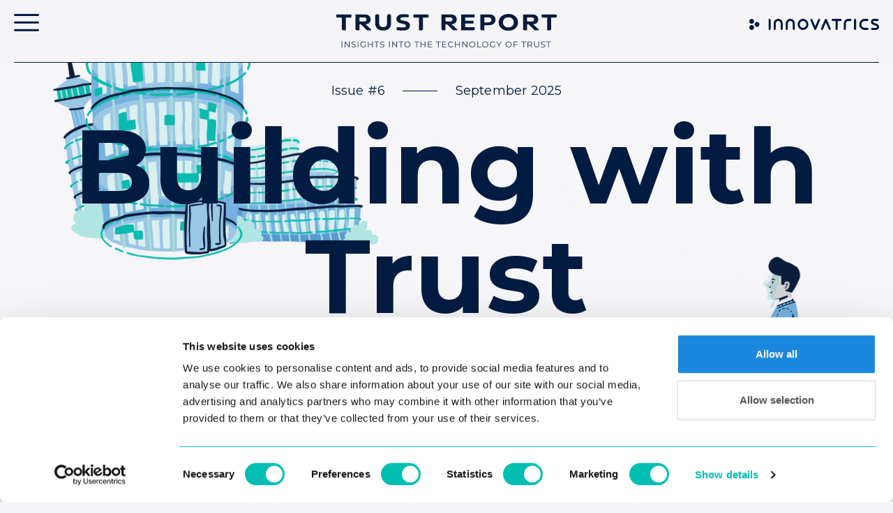

--- FILE ---
content_type: text/html; charset=UTF-8
request_url: https://innovatrics.com/trustreport/issues/
body_size: 5940
content:
<!DOCTYPE html>
<html lang="en-US">
<head>
<meta charset="UTF-8">
<meta name="viewport" content="width=device-width, initial-scale=1">
<link rel="profile" href="http://gmpg.org/xfn/11">
<!-- Google Tag Manager -->
<script>(function(w,d,s,l,i){w[l]=w[l]||[];w[l].push({'gtm.start':
new Date().getTime(),event:'gtm.js'});var f=d.getElementsByTagName(s)[0],
j=d.createElement(s),dl=l!='dataLayer'?'&l='+l:'';j.async=true;j.src=
'https://www.googletagmanager.com/gtm.js?id='+i+dl;f.parentNode.insertBefore(j,f);
})(window,document,'script','dataLayer','GTM-WV6T7Z');</script>
<!-- End Google Tag Manager -->

	<!-- This site is optimized with the Yoast SEO plugin v15.6.2 - https://yoast.com/wordpress/plugins/seo/ -->
	<title>Issues - Innovatrics</title>
	<meta name="robots" content="index, follow, max-snippet:-1, max-image-preview:large, max-video-preview:-1" />
	<link rel="canonical" href="https://innovatrics.com/trustreport/issues/" />
	<meta property="og:locale" content="en_US" />
	<meta property="og:type" content="article" />
	<meta property="og:title" content="Issues - Innovatrics" />
	<meta property="og:url" content="https://innovatrics.com/trustreport/issues/" />
	<meta property="og:site_name" content="Innovatrics" />
	<meta property="article:modified_time" content="2020-12-11T06:16:04+00:00" />
	<meta property="og:image" content="https://innovatrics.com/trustreport/wp-content/uploads/2022/12/2022-12-08-TR-Issue03-thumbnail.png" />
	<meta property="og:image:width" content="1500" />
	<meta property="og:image:height" content="936" />
	<meta name="twitter:card" content="summary_large_image" />
	<script type="application/ld+json" class="yoast-schema-graph">{"@context":"https://schema.org","@graph":[{"@type":"WebSite","@id":"https://innovatrics.com/trustreport/#website","url":"https://innovatrics.com/trustreport/","name":"Innovatrics","description":"Len \u010fal\u0161ia WordPress str\u00e1nka","potentialAction":[{"@type":"SearchAction","target":"https://innovatrics.com/trustreport/?s={search_term_string}","query-input":"required name=search_term_string"}],"inLanguage":"en-US"},{"@type":"WebPage","@id":"https://innovatrics.com/trustreport/issues/#webpage","url":"https://innovatrics.com/trustreport/issues/","name":"Issues - Innovatrics","isPartOf":{"@id":"https://innovatrics.com/trustreport/#website"},"datePublished":"2020-12-11T06:15:53+00:00","dateModified":"2020-12-11T06:16:04+00:00","inLanguage":"en-US","potentialAction":[{"@type":"ReadAction","target":["https://innovatrics.com/trustreport/issues/"]}]}]}</script>
	<!-- / Yoast SEO plugin. -->


<link rel='dns-prefetch' href='//s.w.org' />
<link rel="alternate" type="application/rss+xml" title="Innovatrics &raquo; Feed" href="https://innovatrics.com/trustreport/feed/" />
<link rel="alternate" type="application/rss+xml" title="Innovatrics &raquo; Comments Feed" href="https://innovatrics.com/trustreport/comments/feed/" />
		<script type="text/javascript">
			window._wpemojiSettings = {"baseUrl":"https:\/\/s.w.org\/images\/core\/emoji\/13.0.1\/72x72\/","ext":".png","svgUrl":"https:\/\/s.w.org\/images\/core\/emoji\/13.0.1\/svg\/","svgExt":".svg","source":{"concatemoji":"https:\/\/innovatrics.com\/trustreport\/wp-includes\/js\/wp-emoji-release.min.js?ver=5.6.16"}};
			!function(e,a,t){var n,r,o,i=a.createElement("canvas"),p=i.getContext&&i.getContext("2d");function s(e,t){var a=String.fromCharCode;p.clearRect(0,0,i.width,i.height),p.fillText(a.apply(this,e),0,0);e=i.toDataURL();return p.clearRect(0,0,i.width,i.height),p.fillText(a.apply(this,t),0,0),e===i.toDataURL()}function c(e){var t=a.createElement("script");t.src=e,t.defer=t.type="text/javascript",a.getElementsByTagName("head")[0].appendChild(t)}for(o=Array("flag","emoji"),t.supports={everything:!0,everythingExceptFlag:!0},r=0;r<o.length;r++)t.supports[o[r]]=function(e){if(!p||!p.fillText)return!1;switch(p.textBaseline="top",p.font="600 32px Arial",e){case"flag":return s([127987,65039,8205,9895,65039],[127987,65039,8203,9895,65039])?!1:!s([55356,56826,55356,56819],[55356,56826,8203,55356,56819])&&!s([55356,57332,56128,56423,56128,56418,56128,56421,56128,56430,56128,56423,56128,56447],[55356,57332,8203,56128,56423,8203,56128,56418,8203,56128,56421,8203,56128,56430,8203,56128,56423,8203,56128,56447]);case"emoji":return!s([55357,56424,8205,55356,57212],[55357,56424,8203,55356,57212])}return!1}(o[r]),t.supports.everything=t.supports.everything&&t.supports[o[r]],"flag"!==o[r]&&(t.supports.everythingExceptFlag=t.supports.everythingExceptFlag&&t.supports[o[r]]);t.supports.everythingExceptFlag=t.supports.everythingExceptFlag&&!t.supports.flag,t.DOMReady=!1,t.readyCallback=function(){t.DOMReady=!0},t.supports.everything||(n=function(){t.readyCallback()},a.addEventListener?(a.addEventListener("DOMContentLoaded",n,!1),e.addEventListener("load",n,!1)):(e.attachEvent("onload",n),a.attachEvent("onreadystatechange",function(){"complete"===a.readyState&&t.readyCallback()})),(n=t.source||{}).concatemoji?c(n.concatemoji):n.wpemoji&&n.twemoji&&(c(n.twemoji),c(n.wpemoji)))}(window,document,window._wpemojiSettings);
		</script>
		<style type="text/css">
img.wp-smiley,
img.emoji {
	display: inline !important;
	border: none !important;
	box-shadow: none !important;
	height: 1em !important;
	width: 1em !important;
	margin: 0 .07em !important;
	vertical-align: -0.1em !important;
	background: none !important;
	padding: 0 !important;
}
</style>
	<link rel='stylesheet' id='wp-block-library-css'  href='https://innovatrics.com/trustreport/wp-includes/css/dist/block-library/style.min.css?ver=5.6.16' type='text/css' media='all' />
<link rel='stylesheet' id='slick-css-css'  href='https://innovatrics.com/trustreport/wp-content/themes/innovatrics/bower_components/slick-carousel/slick/slick.css?ver=5.6.16' type='text/css' media='all' />
<link rel='stylesheet' id='vibration-style-css'  href='https://innovatrics.com/trustreport/wp-content/themes/innovatrics/css/style.css?ver=2.4' type='text/css' media='all' />
<script type='text/javascript' src='https://innovatrics.com/trustreport/wp-includes/js/jquery/jquery.min.js?ver=3.5.1' id='jquery-core-js'></script>
<script type='text/javascript' src='https://innovatrics.com/trustreport/wp-includes/js/jquery/jquery-migrate.min.js?ver=3.3.2' id='jquery-migrate-js'></script>
<link rel="https://api.w.org/" href="https://innovatrics.com/trustreport/wp-json/" /><link rel="alternate" type="application/json" href="https://innovatrics.com/trustreport/wp-json/wp/v2/pages/240" /><link rel="EditURI" type="application/rsd+xml" title="RSD" href="https://innovatrics.com/trustreport/xmlrpc.php?rsd" />
<link rel="wlwmanifest" type="application/wlwmanifest+xml" href="https://innovatrics.com/trustreport/wp-includes/wlwmanifest.xml" /> 
<meta name="generator" content="WordPress 5.6.16" />
<link rel='shortlink' href='https://innovatrics.com/trustreport/?p=240' />
<link rel="alternate" type="application/json+oembed" href="https://innovatrics.com/trustreport/wp-json/oembed/1.0/embed?url=https%3A%2F%2Finnovatrics.com%2Ftrustreport%2Fissues%2F" />
<link rel="alternate" type="text/xml+oembed" href="https://innovatrics.com/trustreport/wp-json/oembed/1.0/embed?url=https%3A%2F%2Finnovatrics.com%2Ftrustreport%2Fissues%2F&#038;format=xml" />
<style type="text/css">.recentcomments a{display:inline !important;padding:0 !important;margin:0 !important;}</style><link rel="icon" href="https://innovatrics.com/trustreport/wp-content/uploads/2021/03/cropped-favicon-1-32x32.png" sizes="32x32" />
<link rel="icon" href="https://innovatrics.com/trustreport/wp-content/uploads/2021/03/cropped-favicon-1-192x192.png" sizes="192x192" />
<link rel="apple-touch-icon" href="https://innovatrics.com/trustreport/wp-content/uploads/2021/03/cropped-favicon-1-180x180.png" />
<meta name="msapplication-TileImage" content="https://innovatrics.com/trustreport/wp-content/uploads/2021/03/cropped-favicon-1-270x270.png" />
</head>

<body class="page-template page-template-issues page-template-issues-php page page-id-240">
<!-- Google Tag Manager (noscript) -->
<noscript><iframe src="https://www.googletagmanager.com/ns.html?id=GTM-WV6T7Z"
height="0" width="0" style="display:none;visibility:hidden"></iframe></noscript>
<!-- End Google Tag Manager (noscript) --> 
<div id="page" class="site">
	
	<header class="header clear" role="banner">
    	<div class="container">
			<div class="header-bar">
				<a href="javascript:void(0);" class="header-bar__toggle">

				</a>
				<a href="https://innovatrics.com/trustreport">
					<img src="https://innovatrics.com/trustreport/wp-content/themes/innovatrics/img//logo.svg" alt="Logo" class="header-bar__logo">
					<img src="https://innovatrics.com/trustreport/wp-content/themes/innovatrics/img//logo-mobile2.svg" alt="Logo" class="header-bar__logo header-bar__logo--mobile">
					<img src="https://innovatrics.com/trustreport/wp-content/themes/innovatrics/img//logo-white.svg" alt="Logo" class="header-bar__logo-white">
					<img src="https://innovatrics.com/trustreport/wp-content/themes/innovatrics/img//logo-mobile-white2.svg" alt="Logo" class="header-bar__logo-white header-bar__logo-white--mobile">
				</a>
				<a href="https://www.innovatrics.com/" target="_blank" class="header-bar__innovatrics-logo">
					<img src="https://innovatrics.com/trustreport/wp-content/themes/innovatrics/img/logo-innovatrics.svg" alt="Logo" class="header-bar__logo-innovatrics">
					<img src="https://innovatrics.com/trustreport/wp-content/themes/innovatrics/img/logo-innovatrics-white.svg" alt="Logo" class="header-bar__logo-innovatrics-white">
				</a>
			</div>
			<div class="navigation-wrap">
				<div class="footer__inner">
					
					<div class="footer__text">
						Trust Report is an insights hub by Innovatrics, a leader in the field of biometric solutions					</div>
					<div class="footer__menu-wrap">
						
							
								<div class="menu-header-container"><ul id="menu-header" class="menu"><li id="menu-item-184" class="menu-item menu-item-type-custom menu-item-object-custom menu-item-184"><a href="/trustreport/tags">Topics</a></li>
<li id="menu-item-185" class="menu-item menu-item-type-custom menu-item-object-custom menu-item-185"><a href="/trustreport//issues">Issues</a></li>
<li id="menu-item-1749" class="special menu-item menu-item-type-custom menu-item-object-custom menu-item-1749"><a href="/trustreport/tag/the-biometric-uxtra/">The Biometric UXtra</a></li>
<li id="menu-item-186" class="menu-item menu-item-type-post_type menu-item-object-page menu-item-186"><a href="https://innovatrics.com/trustreport/about/">About</a></li>
</ul></div>							
							
						
					</div>
				</div>
			</div>
		</div>
    </header>
	<div id="content" class="site-content">
<div class="issue-cover latest-issue" style="background-image: url();">
            <video class="issue-cover__video-bg" playsinline defaultMuted autoplay loop muted ><source src="https://innovatrics.com/trustreport/wp-content/uploads/2025/09/Trust-Report-Innovatics-v2.mov" type="video/mp4" /></video>
            <div class="container">
        <div class="issue-cover__meta">
            Issue #6            <span class="issue-cover__meta-sep"></span>
            September 2025        </div>
        <h1>Building with Trust</h1>
        <div class="issue-cover__description">
            Insights into the architecture of trust        </div>
                    <a href="https://innovatrics.com/trustreport/issue/building-with-trust/" class="button">Read more</a>
                </div>
</div>  
<div class="container">
    <h2 class="more-issues-heading">More Issues</h2>
</div>
<div class="small-container issues-list"><div class="row"><div class="col-sm-6">
    <a class="issue-preview" href="https://innovatrics.com/trustreport/issue/sharingtrust/">
        <h2>Sharing<br>Trust</h2>
        <div class="issue-cover__meta">
            Issue #5            <span class="issue-cover__meta-sep"></span>
            May 2024        </div> 
       
            <img width="518" height="275" src="https://innovatrics.com/trustreport/wp-content/uploads/2024/02/still@3x.jpg" class="attachment-issue-thumbnail size-issue-thumbnail wp-post-image" alt="" loading="lazy" srcset="https://innovatrics.com/trustreport/wp-content/uploads/2024/02/still@3x.jpg 10674w, https://innovatrics.com/trustreport/wp-content/uploads/2024/02/still@3x-300x159.jpg 300w, https://innovatrics.com/trustreport/wp-content/uploads/2024/02/still@3x-1024x543.jpg 1024w, https://innovatrics.com/trustreport/wp-content/uploads/2024/02/still@3x-300x159@2x.jpg 600w, https://innovatrics.com/trustreport/wp-content/uploads/2024/02/still@3x-1024x543@2x.jpg 2048w" sizes="(max-width: 518px) 100vw, 518px" />        
        <div class="issue-preview__description">
            <p><span style="font-weight: 400;">How can biometrics help people trust each other more on sharing economy platforms?</span></p>
<div id="gtx-trans" style="position: absolute; left: 351px; top: 38px;">
<div class="gtx-trans-icon"></div>
</div>
        </div>
        <span class="button">
            Read more        </span>
    </a>
</div><div class="col-sm-6">
    <a class="issue-preview" href="https://innovatrics.com/trustreport/issue/investigations-with-trust/">
        <h2>Investigations with Trust</h2>
        <div class="issue-cover__meta">
            Issue #4            <span class="issue-cover__meta-sep"></span>
            August 2023        </div> 
       
            <img width="518" height="326" src="https://innovatrics.com/trustreport/wp-content/uploads/2023/08/trust_report4-cover-thumbnail-518x326.png" class="attachment-issue-thumbnail size-issue-thumbnail wp-post-image" alt="" loading="lazy" />        
        <div class="issue-preview__description">
            <p>How can biometric technology extend the long arm of the law?</p>
        </div>
        <span class="button">
            Read more        </span>
    </a>
</div><div class="col-sm-6">
    <a class="issue-preview" href="https://innovatrics.com/trustreport/issue/trust-the-vote/">
        <h2>Trust <br>the Vote</h2>
        <div class="issue-cover__meta">
            Issue #03            <span class="issue-cover__meta-sep"></span>
            December 2022        </div> 
       
            <img width="518" height="326" src="https://innovatrics.com/trustreport/wp-content/uploads/2022/12/2022-12-08-TR-Issue03-thumbnail-2-518x326.png" class="attachment-issue-thumbnail size-issue-thumbnail wp-post-image" alt="" loading="lazy" />        
        <div class="issue-preview__description">
            <p>How countries all over the world utilise biometrics to cultivate democracy</p>
        </div>
        <span class="button">
            Read more        </span>
    </a>
</div><div class="col-sm-6">
    <a class="issue-preview" href="https://innovatrics.com/trustreport/issue/the-cost-of-unfair-ai/">
        <h2>The Cost<br>of Unfair AI</h2>
        <div class="issue-cover__meta">
            Issue #02            <span class="issue-cover__meta-sep"></span>
            October 2021        </div> 
       
            <img width="518" height="326" src="https://innovatrics.com/trustreport/wp-content/uploads/2021/10/instant_trust_ai_FINAL-1-518x326.png" class="attachment-issue-thumbnail size-issue-thumbnail wp-post-image" alt="" loading="lazy" />        
        <div class="issue-preview__description">
            <p>How biometrics can make or break reputations and businesses</p>
        </div>
        <span class="button">
            Read more        </span>
    </a>
</div><div class="col-sm-6">
    <a class="issue-preview" href="https://innovatrics.com/trustreport/issue/the-value-of-trust/">
        <h2>The Value<br> of Trust</h2>
        <div class="issue-cover__meta">
            Issue #01            <span class="issue-cover__meta-sep"></span>
            March 2021        </div> 
       
            <img width="518" height="326" src="https://innovatrics.com/trustreport/wp-content/uploads/2021/03/thumbnail3-518x326.png" class="attachment-issue-thumbnail size-issue-thumbnail wp-post-image" alt="" loading="lazy" />        
        <div class="issue-preview__description">
            <p>How should businesses and institutions handle digital identity and build trust?</p>
        </div>
        <span class="button">
            Read more        </span>
    </a>
</div></div></div><div class="newsletter-box">
    <h2>Stay sharp!</h2>
    <div class="newsletter-box__description">
        Get updates on new issues, online conferences and practical guides from the cutting edge of technology and trust.    </div>
    <div class="success-message-wrapper">
        You have been registered to our mailing list. Thank you!    </div>
    <div class="error-message-wrapper">
    
    </div>
    <form action="https://innovatrics.us9.list-manage.com/subscribe/post-json?u=7c90d90560a9306a22b8e8463&amp;id=6dfa1d3374&SOURCE=Content&c=?" method="get" id="mc-embedded-subscribe-form" name="mc-embedded-subscribe-form" class="" target="_blank">
        <div class="row">
            <div class="col-sm-6">
                <input type="text" name="NAME" placeholder="Your name">
            </div>
            <div class="col-sm-6">
                <input type="text" name="EMAIL" placeholder="Your E-mail">
            </div>
        </div>
        <label for="agree" class="checkbox-label">
            <input type="checkbox" name="agree" id="agree">
            I agree to receive occasional emails with marketing communication under the 
    Privacy Policy, and I confirm that I’m at least 16 years old. This consent is voluntary, 
    and I can revoke it at any time. I can object to direct marketing, including profiling.        </label>
        <div style="position: absolute; left: -5000px;" aria-hidden="true"><input type="text" name="b_7c90d90560a9306a22b8e8463_6dfa1d3374" tabindex="-1" value=""></div>
        <button type="submit" class="button">Subscribe</button>
    </form>
</div>
  


	</div><!-- #content -->

	<div class="footer">
		<div class="footer__inner">
			<img class="footer__logo" src="https://innovatrics.com/trustreport/wp-content/themes/innovatrics/img/footer-logo.svg" alt="">
			<div class="footer__text">
				Trust Report is an insights hub by Innovatrics, a leader in the field of biometric solutions			</div>
			<div class="footer__menu-wrap">
				<div class="row">
					<div class="col-8">
						<div class="menu-footer-container"><ul id="menu-footer" class="menu"><li id="menu-item-63" class="menu-item menu-item-type-post_type menu-item-object-page menu-item-63"><a href="https://innovatrics.com/trustreport/about/">About</a></li>
<li id="menu-item-1750" class="menu-item menu-item-type-custom menu-item-object-custom menu-item-1750"><a href="https://www.trustreport.live">Conference</a></li>
<li id="menu-item-1284" class="menu-item menu-item-type-custom menu-item-object-custom menu-item-1284"><a target="_blank" rel="noopener" href="https://www.innovatrics.com/privacy-policy/">Privacy</a></li>
<li id="menu-item-1285" class="menu-item menu-item-type-custom menu-item-object-custom menu-item-1285"><a target="_blank" rel="noopener" href="https://www.innovatrics.com/cookie-policy/">Cookies</a></li>
<li id="menu-item-1293" class="menu-item menu-item-type-custom menu-item-object-custom menu-item-1293"><a target="_blank" rel="noopener" href="https://www.innovatrics.com/contact/">Contact</a></li>
</ul></div>					</div>
					<div class="col-4">
						<div class="footer__socials">
							<a href="https://www.facebook.com/innovatrics" target="_blank">
								<img src="https://innovatrics.com/trustreport/wp-content/themes/innovatrics/img/fb.svg" alt="">
							</a>
							<a href="https://www.linkedin.com/company/innovatrics" target="_blank">
								<img src="https://innovatrics.com/trustreport/wp-content/themes/innovatrics/img/linked-in.svg" alt="">
							</a>
						</div>
					</div>
				</div>
			</div>
		</div>
		<div class="footer__copyright">
			&copy; 2026 Innovatrics
		</div>
	</div>
  
</div><!-- #page -->

<script type='text/javascript' src='https://innovatrics.com/trustreport/wp-content/themes/innovatrics/bower_components/slick-carousel/slick/slick.min.js?ver=5.6.16' id='slick-js'></script>
<script type='text/javascript' src='https://innovatrics.com/trustreport/wp-content/themes/innovatrics/bower_components/jquery-validation/dist/jquery.validate.min.js?ver=5.6.16' id='jquery-validate-js'></script>
<script type='text/javascript' id='vibration-script-js-extra'>
/* <![CDATA[ */
var myAjax = {"ajaxurl":"https:\/\/innovatrics.com\/trustreport\/wp-admin\/admin-ajax.php"};
/* ]]> */
</script>
<script type='text/javascript' src='https://innovatrics.com/trustreport/wp-content/themes/innovatrics/js/app.js?ver=5.6.16' id='vibration-script-js'></script>
<script type='text/javascript' src='https://innovatrics.com/trustreport/wp-includes/js/wp-embed.min.js?ver=5.6.16' id='wp-embed-js'></script>

</body>
</html>


--- FILE ---
content_type: image/svg+xml
request_url: https://innovatrics.com/trustreport/wp-content/themes/innovatrics/img//logo.svg
body_size: 6158
content:
<svg width="316" height="49" viewBox="0 0 316 49" fill="none" xmlns="http://www.w3.org/2000/svg">
<g clip-path="url(#clip0)">
<path d="M110.461 3.54775V1.97274C110.461 1.27454 111.037 0.714355 111.736 0.714355H130.937C131.678 0.714355 132.27 1.30701 132.27 2.02957V3.60458C132.27 4.5707 131.472 5.3582 130.493 5.3582H124.175V21.8227C124.175 22.7158 123.443 23.4383 122.538 23.4383H118.424V5.3582H112.296C111.284 5.3582 110.461 4.54634 110.461 3.54775Z" fill="#0A1C3E"/>
<path d="M294.183 3.54775V1.97274C294.183 1.27454 294.759 0.714355 295.458 0.714355H314.659C315.4 0.714355 315.992 1.30701 315.992 2.02957V3.60458C315.992 4.5707 315.194 5.3582 314.215 5.3582H307.897V21.8227C307.897 22.7158 307.165 23.4383 306.26 23.4383H302.146V5.3582H296.017C295.005 5.3582 294.183 4.54634 294.183 3.54775Z" fill="#0A1C3E"/>
<path d="M19.9829 5.3582H13.854V23.4465H9.74054C8.8356 23.4465 8.10341 22.7239 8.10341 21.8309V5.3582H1.77699C0.798001 5.3582 0 4.5707 0 3.60458V2.02957C0 1.2989 0.600557 0.714355 1.33274 0.714355H20.5341C21.2416 0.714355 21.8093 1.28266 21.8093 1.97274V3.54775C21.8175 4.54634 20.9948 5.3582 19.9829 5.3582Z" fill="#0A1C3E"/>
<path d="M44.1699 23.4465L35.4248 15.0112C34.9476 14.4998 33.2529 14.8326 33.2529 15.5308V23.4383H29.4686C28.3744 23.4383 27.4941 22.5697 27.4941 21.4899V0.714355H41.3152C46.1196 0.714355 49.3117 3.63706 49.3117 7.82626C49.3117 11.983 46.4487 14.7758 41.7101 14.7758H41.8088L49.8546 22.0582C50.3976 22.5453 50.0438 23.4383 49.3117 23.4383H44.1699V23.4465ZM33.2529 10.7977H39.0775C41.8088 10.7977 43.3554 10.0426 43.3554 7.89932C43.3554 5.88591 41.9075 5.00098 39.4066 5.00098H33.2529V10.7977Z" fill="#0A1C3E"/>
<path d="M167.547 23.4465L158.794 15.0193C158.317 14.5079 156.622 14.8407 156.622 15.5389V23.4465H152.838C151.744 23.4465 150.863 22.5778 150.863 21.498V0.714355H164.684C169.489 0.714355 172.681 3.63706 172.681 7.82626C172.681 11.983 169.818 14.7758 165.079 14.7758H165.178L173.224 22.0582C173.767 22.5453 173.413 23.4383 172.681 23.4383H167.547V23.4465ZM156.622 10.7977H162.447C165.178 10.7977 166.725 10.0426 166.725 7.89932C166.725 5.88591 165.277 5.00098 162.776 5.00098H156.622V10.7977Z" fill="#0A1C3E"/>
<path d="M284.384 23.4465L275.631 15.0193C275.154 14.5079 273.459 14.8407 273.459 15.5389V23.4465H269.675C268.58 23.4465 267.7 22.5778 267.7 21.498V0.714355H281.521C286.326 0.714355 289.518 3.63706 289.518 7.82626C289.518 11.983 286.655 14.7758 281.916 14.7758H282.015L290.061 22.0582C290.604 22.5453 290.25 23.4383 289.518 23.4383H284.384V23.4465ZM273.467 10.7977H279.292C282.023 10.7977 283.57 10.0426 283.57 7.89932C283.57 5.88591 282.122 5.00098 279.621 5.00098H273.467V10.7977Z" fill="#0A1C3E"/>
<path d="M198.39 19.0949V21.6847C198.39 22.659 197.592 23.4465 196.605 23.4465H179.073V0.714355H198.258V5.06593H184.832V9.64483H196.679V13.7366H184.832V19.0949H198.39Z" fill="#0A1C3E"/>
<path d="M228.228 8.41105C228.228 12.9575 224.904 16.14 218.751 16.14H212.235V23.4467H208.138C207.225 23.4467 206.484 22.716 206.484 21.8149V0.682129H219.779C225.167 0.682129 228.228 3.79967 228.228 8.41105ZM222.337 8.54094C222.337 6.26773 220.725 4.93628 217.961 4.93628H212.235V12.1781H217.5C220.626 12.1781 222.337 10.8466 222.337 8.54094Z" fill="#0A1C3E"/>
<path d="M232.786 12.0155C232.786 5.19591 238.347 0 246.706 0C254.999 0 260.56 5.19591 260.56 12.0155C260.56 18.7702 254.999 24.161 246.706 24.161C238.347 24.1529 232.786 18.7378 232.786 12.0155ZM254.439 12.048C254.439 7.85882 251.412 4.83869 246.706 4.83869C241.934 4.83869 238.907 7.85882 238.907 12.048C238.907 16.2372 241.934 19.3223 246.706 19.3223C251.412 19.3223 254.439 16.2372 254.439 12.048Z" fill="#0A1C3E"/>
<path d="M86.209 21.2709V21.4414C86.209 20.2804 86.9 18.8434 88.348 18.9814C91.0957 19.0951 92.5436 19.3711 95.349 19.3711C98.3106 19.3711 99.8819 18.811 99.8819 17.0736C99.8819 15.8233 99.1333 15.1007 96.583 14.4513L92.6259 13.542C88.0765 12.5271 86.209 10.3108 86.209 7.16887C86.209 3.19075 89.6478 0.227453 96.0647 0.36547C98.9852 0.430419 100.483 0.471012 101.996 0.592791C103.23 0.698333 104.185 1.7294 104.185 2.94719C104.185 4.01885 103.271 4.87942 102.185 4.82259C100.112 4.72516 99.2156 4.74952 96.5501 4.74952C93.3992 4.74952 91.8443 5.60197 91.8443 7.04709C91.8443 8.11063 92.593 8.76011 94.8389 9.23911L99.0264 10.1809C103.609 11.1957 105.608 13.2254 105.608 16.7245C105.608 21.1085 102.111 23.7958 96.2046 23.7958C93.0784 23.7958 91.0463 23.6415 88.167 23.4792C87.0646 23.4223 86.209 22.3588 86.209 21.2709Z" fill="#0A1C3E"/>
<path d="M55.8027 13.542V2.74429C55.8027 1.42096 56.8887 0.357422 58.2214 0.357422H59.1017C60.4426 0.357422 61.5204 1.42908 61.5204 2.74429V13.404C61.5204 16.9113 63.6264 18.8922 67.2133 18.8922C70.7344 18.8922 72.8734 16.9113 72.8734 13.404V2.74429C72.8734 1.42096 73.9593 0.357422 75.292 0.357422H76.1723C77.5133 0.357422 78.591 1.42908 78.591 2.74429V13.5339C78.591 19.834 74.1485 23.7959 67.2051 23.7959C60.2123 23.7959 55.8027 19.8421 55.8027 13.542Z" fill="#0A1C3E"/>
</g>
<path d="M7.47762 39.53H8.68762V48H7.47762V39.53ZM19.2076 39.53V48H18.2154L13.1334 41.6838V48H11.9234V39.53H12.9156L17.9976 45.8462V39.53H19.2076ZM24.9113 48.0968C24.274 48.0968 23.6569 48 23.06 47.8064C22.4711 47.6047 22.0073 47.3466 21.6685 47.032L22.1162 46.0882C22.4388 46.3786 22.8502 46.6166 23.3504 46.8021C23.8586 46.9796 24.3789 47.0683 24.9113 47.0683C25.6131 47.0683 26.1374 46.9513 26.4843 46.7174C26.8311 46.4754 27.0046 46.1568 27.0046 45.7615C27.0046 45.4711 26.9078 45.2372 26.7142 45.0597C26.5286 44.8742 26.2947 44.733 26.0124 44.6362C25.7381 44.5394 25.3469 44.4305 24.8387 44.3095C24.2014 44.1562 23.6851 44.003 23.2899 43.8497C22.9027 43.6964 22.5679 43.4625 22.2856 43.1479C22.0113 42.8252 21.8742 42.3937 21.8742 41.8532C21.8742 41.4015 21.9911 40.9941 22.2251 40.6311C22.4671 40.2681 22.8301 39.9777 23.3141 39.7599C23.7981 39.5421 24.399 39.4332 25.117 39.4332C25.6171 39.4332 26.1092 39.4977 26.5932 39.6268C27.0772 39.7559 27.4926 39.9414 27.8395 40.1834L27.4402 41.1514C27.0852 40.9255 26.7061 40.7561 26.3028 40.6432C25.8994 40.5222 25.5042 40.4617 25.117 40.4617C24.4313 40.4617 23.915 40.5867 23.5682 40.8368C23.2294 41.0869 23.06 41.4095 23.06 41.8048C23.06 42.0952 23.1568 42.3332 23.3504 42.5187C23.544 42.6962 23.7819 42.8373 24.0643 42.9422C24.3547 43.039 24.7459 43.1439 25.238 43.2568C25.8752 43.4101 26.3875 43.5633 26.7747 43.7166C27.1619 43.8699 27.4926 44.1038 27.7669 44.4184C28.0492 44.733 28.1904 45.1565 28.1904 45.6889C28.1904 46.1326 28.0694 46.5399 27.8274 46.911C27.5854 47.274 27.2183 47.5644 26.7263 47.7822C26.2342 47.9919 25.6292 48.0968 24.9113 48.0968ZM30.6581 39.53H31.8681V48H30.6581V39.53ZM40.9724 43.7166H42.134V47.0199C41.7145 47.3668 41.2265 47.633 40.6699 47.8185C40.1133 48.004 39.5325 48.0968 38.9275 48.0968C38.0724 48.0968 37.3021 47.9113 36.6164 47.5402C35.9307 47.1611 35.3903 46.6448 34.995 45.9914C34.6078 45.3299 34.4142 44.5878 34.4142 43.765C34.4142 42.9422 34.6078 42.2001 34.995 41.5386C35.3903 40.8771 35.9307 40.3609 36.6164 39.9898C37.3101 39.6187 38.0886 39.4332 38.9517 39.4332C39.6293 39.4332 40.2424 39.5461 40.7909 39.772C41.3475 39.9898 41.8194 40.3125 42.2066 40.74L41.4564 41.4902C40.7788 40.8368 39.96 40.5101 39.0001 40.5101C38.3548 40.5101 37.774 40.6513 37.2577 40.9336C36.7495 41.2079 36.3502 41.5951 36.0598 42.0952C35.7694 42.5873 35.6242 43.1439 35.6242 43.765C35.6242 44.3781 35.7694 44.9347 36.0598 45.4348C36.3502 45.9269 36.7495 46.3141 37.2577 46.5964C37.774 46.8787 38.3507 47.0199 38.988 47.0199C39.7463 47.0199 40.4077 46.8384 40.9724 46.4754V43.7166ZM52.4349 39.53V48H51.2249V44.2248H46.3607V48H45.1507V39.53H46.3607V43.1721H51.2249V39.53H52.4349ZM57.352 40.5827H54.448V39.53H61.4539V40.5827H58.5499V48H57.352V40.5827ZM65.8338 48.0968C65.1966 48.0968 64.5795 48 63.9825 47.8064C63.3937 47.6047 62.9298 47.3466 62.591 47.032L63.0387 46.0882C63.3614 46.3786 63.7728 46.6166 64.2729 46.8021C64.7811 46.9796 65.3014 47.0683 65.8338 47.0683C66.5356 47.0683 67.06 46.9513 67.4068 46.7174C67.7537 46.4754 67.9271 46.1568 67.9271 45.7615C67.9271 45.4711 67.8303 45.2372 67.6367 45.0597C67.4512 44.8742 67.2173 44.733 66.9349 44.6362C66.6607 44.5394 66.2694 44.4305 65.7612 44.3095C65.124 44.1562 64.6077 44.003 64.2124 43.8497C63.8252 43.6964 63.4905 43.4625 63.2081 43.1479C62.9339 42.8252 62.7967 42.3937 62.7967 41.8532C62.7967 41.4015 62.9137 40.9941 63.1476 40.6311C63.3896 40.2681 63.7526 39.9777 64.2366 39.7599C64.7206 39.5421 65.3216 39.4332 66.0395 39.4332C66.5397 39.4332 67.0317 39.4977 67.5157 39.6268C67.9997 39.7559 68.4152 39.9414 68.762 40.1834L68.3627 41.1514C68.0078 40.9255 67.6287 40.7561 67.2253 40.6432C66.822 40.5222 66.4267 40.4617 66.0395 40.4617C65.3539 40.4617 64.8376 40.5867 64.4907 40.8368C64.1519 41.0869 63.9825 41.4095 63.9825 41.8048C63.9825 42.0952 64.0793 42.3332 64.2729 42.5187C64.4665 42.6962 64.7045 42.8373 64.9868 42.9422C65.2772 43.039 65.6685 43.1439 66.1605 43.2568C66.7978 43.4101 67.31 43.5633 67.6972 43.7166C68.0844 43.8699 68.4152 44.1038 68.6894 44.4184C68.9718 44.733 69.1129 45.1565 69.1129 45.6889C69.1129 46.1326 68.9919 46.5399 68.7499 46.911C68.5079 47.274 68.1409 47.5644 67.6488 47.7822C67.1568 47.9919 66.5518 48.0968 65.8338 48.0968ZM75.5302 39.53H76.7402V48H75.5302V39.53ZM87.2602 39.53V48H86.268L81.186 41.6838V48H79.976V39.53H80.9682L86.0502 45.8462V39.53H87.2602ZM92.1773 40.5827H89.2733V39.53H96.2792V40.5827H93.3752V48H92.1773V40.5827ZM102.002 48.0968C101.147 48.0968 100.377 47.9113 99.6914 47.5402C99.0057 47.1611 98.4653 46.6408 98.07 45.9793C97.6828 45.3178 97.4892 44.5797 97.4892 43.765C97.4892 42.9503 97.6828 42.2122 98.07 41.5507C98.4653 40.8892 99.0057 40.373 99.6914 40.0019C100.377 39.6228 101.147 39.4332 102.002 39.4332C102.849 39.4332 103.616 39.6228 104.301 40.0019C104.987 40.373 105.524 40.8892 105.911 41.5507C106.298 42.2041 106.492 42.9422 106.492 43.765C106.492 44.5878 106.298 45.3299 105.911 45.9914C105.524 46.6448 104.987 47.1611 104.301 47.5402C103.616 47.9113 102.849 48.0968 102.002 48.0968ZM102.002 47.0199C102.624 47.0199 103.18 46.8787 103.672 46.5964C104.172 46.3141 104.564 45.9269 104.846 45.4348C105.136 44.9347 105.282 44.3781 105.282 43.765C105.282 43.1519 105.136 42.5994 104.846 42.1073C104.564 41.6072 104.172 41.2159 103.672 40.9336C103.18 40.6513 102.624 40.5101 102.002 40.5101C101.381 40.5101 100.817 40.6513 100.308 40.9336C99.8084 41.2159 99.4131 41.6072 99.1227 42.1073C98.8404 42.5994 98.6992 43.1519 98.6992 43.765C98.6992 44.3781 98.8404 44.9347 99.1227 45.4348C99.4131 45.9269 99.8084 46.3141 100.308 46.5964C100.817 46.8787 101.381 47.0199 102.002 47.0199ZM114.672 40.5827H111.768V39.53H118.774V40.5827H115.87V48H114.672V40.5827ZM128.076 39.53V48H126.866V44.2248H122.002V48H120.792V39.53H122.002V43.1721H126.866V39.53H128.076ZM137.458 46.9473V48H131.312V39.53H137.289V40.5827H132.522V43.1842H136.769V44.2127H132.522V46.9473H137.458ZM145.749 40.5827H142.845V39.53H149.851V40.5827H146.947V48H145.749V40.5827ZM158.016 46.9473V48H151.869V39.53H157.846V40.5827H153.079V43.1842H157.326V44.2127H153.079V46.9473H158.016ZM164.427 48.0968C163.58 48.0968 162.813 47.9113 162.128 47.5402C161.45 47.1611 160.918 46.6448 160.531 45.9914C160.143 45.3299 159.95 44.5878 159.95 43.765C159.95 42.9422 160.143 42.2041 160.531 41.5507C160.918 40.8892 161.454 40.373 162.14 40.0019C162.826 39.6228 163.592 39.4332 164.439 39.4332C165.1 39.4332 165.705 39.5461 166.254 39.772C166.802 39.9898 167.27 40.3165 167.657 40.7521L166.871 41.5144C166.234 40.8449 165.439 40.5101 164.487 40.5101C163.858 40.5101 163.289 40.6513 162.781 40.9336C162.273 41.2159 161.874 41.6072 161.583 42.1073C161.301 42.5994 161.16 43.1519 161.16 43.765C161.16 44.3781 161.301 44.9347 161.583 45.4348C161.874 45.9269 162.273 46.3141 162.781 46.5964C163.289 46.8787 163.858 47.0199 164.487 47.0199C165.431 47.0199 166.226 46.6811 166.871 46.0035L167.657 46.7658C167.27 47.2014 166.798 47.5321 166.242 47.758C165.693 47.9839 165.088 48.0968 164.427 48.0968ZM177.368 39.53V48H176.158V44.2248H171.294V48H170.084V39.53H171.294V43.1721H176.158V39.53H177.368ZM187.887 39.53V48H186.895L181.813 41.6838V48H180.603V39.53H181.595L186.677 45.8462V39.53H187.887ZM194.946 48.0968C194.091 48.0968 193.321 47.9113 192.635 47.5402C191.949 47.1611 191.409 46.6408 191.014 45.9793C190.626 45.3178 190.433 44.5797 190.433 43.765C190.433 42.9503 190.626 42.2122 191.014 41.5507C191.409 40.8892 191.949 40.373 192.635 40.0019C193.321 39.6228 194.091 39.4332 194.946 39.4332C195.793 39.4332 196.559 39.6228 197.245 40.0019C197.931 40.373 198.467 40.8892 198.854 41.5507C199.242 42.2041 199.435 42.9422 199.435 43.765C199.435 44.5878 199.242 45.3299 198.854 45.9914C198.467 46.6448 197.931 47.1611 197.245 47.5402C196.559 47.9113 195.793 48.0968 194.946 48.0968ZM194.946 47.0199C195.567 47.0199 196.124 46.8787 196.616 46.5964C197.116 46.3141 197.507 45.9269 197.79 45.4348C198.08 44.9347 198.225 44.3781 198.225 43.765C198.225 43.1519 198.08 42.5994 197.79 42.1073C197.507 41.6072 197.116 41.2159 196.616 40.9336C196.124 40.6513 195.567 40.5101 194.946 40.5101C194.325 40.5101 193.76 40.6513 193.252 40.9336C192.752 41.2159 192.357 41.6072 192.066 42.1073C191.784 42.5994 191.643 43.1519 191.643 43.765C191.643 44.3781 191.784 44.9347 192.066 45.4348C192.357 45.9269 192.752 46.3141 193.252 46.5964C193.76 46.8787 194.325 47.0199 194.946 47.0199ZM201.985 39.53H203.195V46.9473H207.78V48H201.985V39.53ZM213.539 48.0968C212.684 48.0968 211.913 47.9113 211.228 47.5402C210.542 47.1611 210.002 46.6408 209.606 45.9793C209.219 45.3178 209.026 44.5797 209.026 43.765C209.026 42.9503 209.219 42.2122 209.606 41.5507C210.002 40.8892 210.542 40.373 211.228 40.0019C211.913 39.6228 212.684 39.4332 213.539 39.4332C214.386 39.4332 215.152 39.6228 215.838 40.0019C216.524 40.373 217.06 40.8892 217.447 41.5507C217.834 42.2041 218.028 42.9422 218.028 43.765C218.028 44.5878 217.834 45.3299 217.447 45.9914C217.06 46.6448 216.524 47.1611 215.838 47.5402C215.152 47.9113 214.386 48.0968 213.539 48.0968ZM213.539 47.0199C214.16 47.0199 214.717 46.8787 215.209 46.5964C215.709 46.3141 216.1 45.9269 216.382 45.4348C216.673 44.9347 216.818 44.3781 216.818 43.765C216.818 43.1519 216.673 42.5994 216.382 42.1073C216.1 41.6072 215.709 41.2159 215.209 40.9336C214.717 40.6513 214.16 40.5101 213.539 40.5101C212.918 40.5101 212.353 40.6513 211.845 40.9336C211.345 41.2159 210.95 41.6072 210.659 42.1073C210.377 42.5994 210.236 43.1519 210.236 43.765C210.236 44.3781 210.377 44.9347 210.659 45.4348C210.95 45.9269 211.345 46.3141 211.845 46.5964C212.353 46.8787 212.918 47.0199 213.539 47.0199ZM226.446 43.7166H227.608V47.0199C227.188 47.3668 226.7 47.633 226.143 47.8185C225.587 48.004 225.006 48.0968 224.401 48.0968C223.546 48.0968 222.776 47.9113 222.09 47.5402C221.404 47.1611 220.864 46.6448 220.469 45.9914C220.081 45.3299 219.888 44.5878 219.888 43.765C219.888 42.9422 220.081 42.2001 220.469 41.5386C220.864 40.8771 221.404 40.3609 222.09 39.9898C222.784 39.6187 223.562 39.4332 224.425 39.4332C225.103 39.4332 225.716 39.5461 226.264 39.772C226.821 39.9898 227.293 40.3125 227.68 40.74L226.93 41.4902C226.252 40.8368 225.434 40.5101 224.474 40.5101C223.828 40.5101 223.247 40.6513 222.731 40.9336C222.223 41.2079 221.824 41.5951 221.533 42.0952C221.243 42.5873 221.098 43.1439 221.098 43.765C221.098 44.3781 221.243 44.9347 221.533 45.4348C221.824 45.9269 222.223 46.3141 222.731 46.5964C223.247 46.8787 223.824 47.0199 224.462 47.0199C225.22 47.0199 225.881 46.8384 226.446 46.4754V43.7166ZM233.867 45.0718V48H232.669V45.0476L229.305 39.53H230.6L233.31 43.9949L236.033 39.53H237.231L233.867 45.0718ZM246.932 48.0968C246.077 48.0968 245.306 47.9113 244.62 47.5402C243.935 47.1611 243.394 46.6408 242.999 45.9793C242.612 45.3178 242.418 44.5797 242.418 43.765C242.418 42.9503 242.612 42.2122 242.999 41.5507C243.394 40.8892 243.935 40.373 244.62 40.0019C245.306 39.6228 246.077 39.4332 246.932 39.4332C247.779 39.4332 248.545 39.6228 249.231 40.0019C249.916 40.373 250.453 40.8892 250.84 41.5507C251.227 42.2041 251.421 42.9422 251.421 43.765C251.421 44.5878 251.227 45.3299 250.84 45.9914C250.453 46.6448 249.916 47.1611 249.231 47.5402C248.545 47.9113 247.779 48.0968 246.932 48.0968ZM246.932 47.0199C247.553 47.0199 248.109 46.8787 248.601 46.5964C249.102 46.3141 249.493 45.9269 249.775 45.4348C250.065 44.9347 250.211 44.3781 250.211 43.765C250.211 43.1519 250.065 42.5994 249.775 42.1073C249.493 41.6072 249.102 41.2159 248.601 40.9336C248.109 40.6513 247.553 40.5101 246.932 40.5101C246.31 40.5101 245.746 40.6513 245.238 40.9336C244.737 41.2159 244.342 41.6072 244.052 42.1073C243.769 42.5994 243.628 43.1519 243.628 43.765C243.628 44.3781 243.769 44.9347 244.052 45.4348C244.342 45.9269 244.737 46.3141 245.238 46.5964C245.746 46.8787 246.31 47.0199 246.932 47.0199ZM255.18 40.5827V43.5351H259.427V44.5757H255.18V48H253.97V39.53H259.948V40.5827H255.18ZM267.982 40.5827H265.078V39.53H272.084V40.5827H269.18V48H267.982V40.5827ZM279.765 48L277.938 45.3985C277.712 45.4146 277.534 45.4227 277.405 45.4227H275.312V48H274.102V39.53H277.405C278.502 39.53 279.365 39.7922 279.995 40.3165C280.624 40.8408 280.938 41.5628 280.938 42.4824C280.938 43.1358 280.777 43.6924 280.454 44.1522C280.132 44.612 279.672 44.9468 279.075 45.1565L281.084 48H279.765ZM277.369 44.3942C278.135 44.3942 278.72 44.2288 279.123 43.8981C279.527 43.5674 279.728 43.0955 279.728 42.4824C279.728 41.8693 279.527 41.4015 279.123 41.0788C278.72 40.7481 278.135 40.5827 277.369 40.5827H275.312V44.3942H277.369ZM287.102 48.0968C285.973 48.0968 285.094 47.7741 284.465 47.1288C283.835 46.4835 283.521 45.5558 283.521 44.3458V39.53H284.731V44.2974C284.731 46.1124 285.525 47.0199 287.114 47.0199C287.889 47.0199 288.482 46.7981 288.893 46.3544C289.305 45.9027 289.51 45.217 289.51 44.2974V39.53H290.684V44.3458C290.684 45.5639 290.369 46.4956 289.74 47.1409C289.111 47.7782 288.232 48.0968 287.102 48.0968ZM296.333 48.0968C295.696 48.0968 295.079 48 294.482 47.8064C293.893 47.6047 293.429 47.3466 293.09 47.032L293.538 46.0882C293.861 46.3786 294.272 46.6166 294.772 46.8021C295.28 46.9796 295.801 47.0683 296.333 47.0683C297.035 47.0683 297.559 46.9513 297.906 46.7174C298.253 46.4754 298.426 46.1568 298.426 45.7615C298.426 45.4711 298.33 45.2372 298.136 45.0597C297.95 44.8742 297.716 44.733 297.434 44.6362C297.16 44.5394 296.769 44.4305 296.26 44.3095C295.623 44.1562 295.107 44.003 294.712 43.8497C294.324 43.6964 293.99 43.4625 293.707 43.1479C293.433 42.8252 293.296 42.3937 293.296 41.8532C293.296 41.4015 293.413 40.9941 293.647 40.6311C293.889 40.2681 294.252 39.9777 294.736 39.7599C295.22 39.5421 295.821 39.4332 296.539 39.4332C297.039 39.4332 297.531 39.4977 298.015 39.6268C298.499 39.7559 298.914 39.9414 299.261 40.1834L298.862 41.1514C298.507 40.9255 298.128 40.7561 297.725 40.6432C297.321 40.5222 296.926 40.4617 296.539 40.4617C295.853 40.4617 295.337 40.5867 294.99 40.8368C294.651 41.0869 294.482 41.4095 294.482 41.8048C294.482 42.0952 294.579 42.3332 294.772 42.5187C294.966 42.6962 295.204 42.8373 295.486 42.9422C295.776 43.039 296.168 43.1439 296.66 43.2568C297.297 43.4101 297.809 43.5633 298.196 43.7166C298.584 43.8699 298.914 44.1038 299.189 44.4184C299.471 44.733 299.612 45.1565 299.612 45.6889C299.612 46.1326 299.491 46.5399 299.249 46.911C299.007 47.274 298.64 47.5644 298.148 47.7822C297.656 47.9919 297.051 48.0968 296.333 48.0968ZM303.644 40.5827H300.74V39.53H307.746V40.5827H304.842V48H303.644V40.5827Z" fill="#021B41" fill-opacity="0.7"/>
<defs>
<clipPath id="clip0">
<rect width="316" height="24.1529" fill="white"/>
</clipPath>
</defs>
</svg>


--- FILE ---
content_type: image/svg+xml
request_url: https://innovatrics.com/trustreport/wp-content/themes/innovatrics/img/close.svg
body_size: -428
content:
<svg width="31" height="32" viewBox="0 0 31 32" fill="none" xmlns="http://www.w3.org/2000/svg">
<line x1="2.12132" y1="2.82373" x2="28" y2="28.7024" stroke="white" stroke-width="3" stroke-linecap="round"/>
<line x1="28" y1="3.29808" x2="2.12133" y2="29.1768" stroke="white" stroke-width="3" stroke-linecap="round"/>
</svg>


--- FILE ---
content_type: image/svg+xml
request_url: https://innovatrics.com/trustreport/wp-content/themes/innovatrics/img//logo-white.svg
body_size: 6054
content:
<svg width="316" height="49" viewBox="0 0 316 49" fill="none" xmlns="http://www.w3.org/2000/svg">
<g clip-path="url(#clip0)">
<path d="M110.461 3.54775V1.97274C110.461 1.27454 111.037 0.714355 111.736 0.714355H130.937C131.678 0.714355 132.27 1.30701 132.27 2.02957V3.60458C132.27 4.5707 131.472 5.3582 130.493 5.3582H124.175V21.8227C124.175 22.7158 123.443 23.4383 122.538 23.4383H118.424V5.3582H112.296C111.284 5.3582 110.461 4.54634 110.461 3.54775Z" fill="white"/>
<path d="M294.183 3.54775V1.97274C294.183 1.27454 294.759 0.714355 295.458 0.714355H314.659C315.4 0.714355 315.992 1.30701 315.992 2.02957V3.60458C315.992 4.5707 315.194 5.3582 314.215 5.3582H307.897V21.8227C307.897 22.7158 307.165 23.4383 306.26 23.4383H302.146V5.3582H296.017C295.005 5.3582 294.183 4.54634 294.183 3.54775Z" fill="white"/>
<path d="M19.9829 5.3582H13.854V23.4465H9.74054C8.8356 23.4465 8.10341 22.7239 8.10341 21.8309V5.3582H1.77699C0.798001 5.3582 0 4.5707 0 3.60458V2.02957C0 1.2989 0.600557 0.714355 1.33274 0.714355H20.5341C21.2416 0.714355 21.8093 1.28266 21.8093 1.97274V3.54775C21.8175 4.54634 20.9948 5.3582 19.9829 5.3582Z" fill="white"/>
<path d="M44.1699 23.4465L35.4248 15.0112C34.9476 14.4998 33.2529 14.8326 33.2529 15.5308V23.4383H29.4686C28.3744 23.4383 27.4941 22.5697 27.4941 21.4899V0.714355H41.3152C46.1196 0.714355 49.3117 3.63706 49.3117 7.82626C49.3117 11.983 46.4487 14.7758 41.7101 14.7758H41.8088L49.8546 22.0582C50.3976 22.5453 50.0438 23.4383 49.3117 23.4383H44.1699V23.4465ZM33.2529 10.7977H39.0775C41.8088 10.7977 43.3554 10.0426 43.3554 7.89932C43.3554 5.88591 41.9075 5.00098 39.4066 5.00098H33.2529V10.7977Z" fill="white"/>
<path d="M167.547 23.4465L158.794 15.0193C158.317 14.5079 156.622 14.8407 156.622 15.5389V23.4465H152.838C151.744 23.4465 150.863 22.5778 150.863 21.498V0.714355H164.684C169.489 0.714355 172.681 3.63706 172.681 7.82626C172.681 11.983 169.818 14.7758 165.079 14.7758H165.178L173.224 22.0582C173.767 22.5453 173.413 23.4383 172.681 23.4383H167.547V23.4465ZM156.622 10.7977H162.447C165.178 10.7977 166.725 10.0426 166.725 7.89932C166.725 5.88591 165.277 5.00098 162.776 5.00098H156.622V10.7977Z" fill="white"/>
<path d="M284.384 23.4465L275.631 15.0193C275.154 14.5079 273.459 14.8407 273.459 15.5389V23.4465H269.675C268.58 23.4465 267.7 22.5778 267.7 21.498V0.714355H281.521C286.326 0.714355 289.518 3.63706 289.518 7.82626C289.518 11.983 286.655 14.7758 281.916 14.7758H282.015L290.061 22.0582C290.604 22.5453 290.25 23.4383 289.518 23.4383H284.384V23.4465ZM273.467 10.7977H279.292C282.023 10.7977 283.57 10.0426 283.57 7.89932C283.57 5.88591 282.122 5.00098 279.621 5.00098H273.467V10.7977Z" fill="white"/>
<path d="M198.39 19.0949V21.6847C198.39 22.659 197.592 23.4465 196.605 23.4465H179.073V0.714355H198.258V5.06593H184.832V9.64483H196.679V13.7366H184.832V19.0949H198.39Z" fill="white"/>
<path d="M228.228 8.41105C228.228 12.9575 224.904 16.14 218.751 16.14H212.235V23.4467H208.138C207.225 23.4467 206.484 22.716 206.484 21.8149V0.682129H219.779C225.167 0.682129 228.228 3.79967 228.228 8.41105ZM222.337 8.54094C222.337 6.26773 220.725 4.93628 217.961 4.93628H212.235V12.1781H217.5C220.626 12.1781 222.337 10.8466 222.337 8.54094Z" fill="white"/>
<path d="M232.786 12.0155C232.786 5.19591 238.347 0 246.706 0C254.999 0 260.56 5.19591 260.56 12.0155C260.56 18.7702 254.999 24.161 246.706 24.161C238.347 24.1529 232.786 18.7378 232.786 12.0155ZM254.439 12.048C254.439 7.85882 251.412 4.83869 246.706 4.83869C241.934 4.83869 238.907 7.85882 238.907 12.048C238.907 16.2372 241.934 19.3223 246.706 19.3223C251.412 19.3223 254.439 16.2372 254.439 12.048Z" fill="white"/>
<path d="M86.209 21.2709V21.4414C86.209 20.2804 86.9 18.8434 88.348 18.9814C91.0957 19.0951 92.5436 19.3711 95.349 19.3711C98.3106 19.3711 99.8819 18.811 99.8819 17.0736C99.8819 15.8233 99.1333 15.1007 96.583 14.4513L92.6259 13.542C88.0765 12.5271 86.209 10.3108 86.209 7.16887C86.209 3.19075 89.6478 0.227453 96.0647 0.36547C98.9852 0.430419 100.483 0.471012 101.996 0.592791C103.23 0.698333 104.185 1.7294 104.185 2.94719C104.185 4.01885 103.271 4.87942 102.185 4.82259C100.112 4.72516 99.2156 4.74952 96.5501 4.74952C93.3992 4.74952 91.8443 5.60197 91.8443 7.04709C91.8443 8.11063 92.593 8.76011 94.8389 9.23911L99.0264 10.1809C103.609 11.1957 105.608 13.2254 105.608 16.7245C105.608 21.1085 102.111 23.7958 96.2046 23.7958C93.0784 23.7958 91.0463 23.6415 88.167 23.4792C87.0646 23.4223 86.209 22.3588 86.209 21.2709Z" fill="white"/>
<path d="M55.8027 13.542V2.74429C55.8027 1.42096 56.8887 0.357422 58.2214 0.357422H59.1017C60.4426 0.357422 61.5204 1.42908 61.5204 2.74429V13.404C61.5204 16.9113 63.6264 18.8922 67.2133 18.8922C70.7344 18.8922 72.8734 16.9113 72.8734 13.404V2.74429C72.8734 1.42096 73.9593 0.357422 75.292 0.357422H76.1723C77.5133 0.357422 78.591 1.42908 78.591 2.74429V13.5339C78.591 19.834 74.1485 23.7959 67.2051 23.7959C60.2123 23.7959 55.8027 19.8421 55.8027 13.542Z" fill="white"/>
</g>
<path d="M7.47762 39.53H8.68762V48H7.47762V39.53ZM19.2076 39.53V48H18.2154L13.1334 41.6838V48H11.9234V39.53H12.9156L17.9976 45.8462V39.53H19.2076ZM24.9113 48.0968C24.274 48.0968 23.6569 48 23.06 47.8064C22.4711 47.6047 22.0073 47.3466 21.6685 47.032L22.1162 46.0882C22.4388 46.3786 22.8502 46.6166 23.3504 46.8021C23.8586 46.9796 24.3789 47.0683 24.9113 47.0683C25.6131 47.0683 26.1374 46.9513 26.4843 46.7174C26.8311 46.4754 27.0046 46.1568 27.0046 45.7615C27.0046 45.4711 26.9078 45.2372 26.7142 45.0597C26.5286 44.8742 26.2947 44.733 26.0124 44.6362C25.7381 44.5394 25.3469 44.4305 24.8387 44.3095C24.2014 44.1562 23.6851 44.003 23.2899 43.8497C22.9027 43.6964 22.5679 43.4625 22.2856 43.1479C22.0113 42.8252 21.8742 42.3937 21.8742 41.8532C21.8742 41.4015 21.9911 40.9941 22.2251 40.6311C22.4671 40.2681 22.8301 39.9777 23.3141 39.7599C23.7981 39.5421 24.399 39.4332 25.117 39.4332C25.6171 39.4332 26.1092 39.4977 26.5932 39.6268C27.0772 39.7559 27.4926 39.9414 27.8395 40.1834L27.4402 41.1514C27.0852 40.9255 26.7061 40.7561 26.3028 40.6432C25.8994 40.5222 25.5042 40.4617 25.117 40.4617C24.4313 40.4617 23.915 40.5867 23.5682 40.8368C23.2294 41.0869 23.06 41.4095 23.06 41.8048C23.06 42.0952 23.1568 42.3332 23.3504 42.5187C23.544 42.6962 23.7819 42.8373 24.0643 42.9422C24.3547 43.039 24.7459 43.1439 25.238 43.2568C25.8752 43.4101 26.3875 43.5633 26.7747 43.7166C27.1619 43.8699 27.4926 44.1038 27.7669 44.4184C28.0492 44.733 28.1904 45.1565 28.1904 45.6889C28.1904 46.1326 28.0694 46.5399 27.8274 46.911C27.5854 47.274 27.2183 47.5644 26.7263 47.7822C26.2342 47.9919 25.6292 48.0968 24.9113 48.0968ZM30.6581 39.53H31.8681V48H30.6581V39.53ZM40.9724 43.7166H42.134V47.0199C41.7145 47.3668 41.2265 47.633 40.6699 47.8185C40.1133 48.004 39.5325 48.0968 38.9275 48.0968C38.0724 48.0968 37.3021 47.9113 36.6164 47.5402C35.9307 47.1611 35.3903 46.6448 34.995 45.9914C34.6078 45.3299 34.4142 44.5878 34.4142 43.765C34.4142 42.9422 34.6078 42.2001 34.995 41.5386C35.3903 40.8771 35.9307 40.3609 36.6164 39.9898C37.3101 39.6187 38.0886 39.4332 38.9517 39.4332C39.6293 39.4332 40.2424 39.5461 40.7909 39.772C41.3475 39.9898 41.8194 40.3125 42.2066 40.74L41.4564 41.4902C40.7788 40.8368 39.96 40.5101 39.0001 40.5101C38.3548 40.5101 37.774 40.6513 37.2577 40.9336C36.7495 41.2079 36.3502 41.5951 36.0598 42.0952C35.7694 42.5873 35.6242 43.1439 35.6242 43.765C35.6242 44.3781 35.7694 44.9347 36.0598 45.4348C36.3502 45.9269 36.7495 46.3141 37.2577 46.5964C37.774 46.8787 38.3507 47.0199 38.988 47.0199C39.7463 47.0199 40.4077 46.8384 40.9724 46.4754V43.7166ZM52.4349 39.53V48H51.2249V44.2248H46.3607V48H45.1507V39.53H46.3607V43.1721H51.2249V39.53H52.4349ZM57.352 40.5827H54.448V39.53H61.4539V40.5827H58.5499V48H57.352V40.5827ZM65.8338 48.0968C65.1966 48.0968 64.5795 48 63.9825 47.8064C63.3937 47.6047 62.9298 47.3466 62.591 47.032L63.0387 46.0882C63.3614 46.3786 63.7728 46.6166 64.2729 46.8021C64.7811 46.9796 65.3014 47.0683 65.8338 47.0683C66.5356 47.0683 67.06 46.9513 67.4068 46.7174C67.7537 46.4754 67.9271 46.1568 67.9271 45.7615C67.9271 45.4711 67.8303 45.2372 67.6367 45.0597C67.4512 44.8742 67.2173 44.733 66.9349 44.6362C66.6607 44.5394 66.2694 44.4305 65.7612 44.3095C65.124 44.1562 64.6077 44.003 64.2124 43.8497C63.8252 43.6964 63.4905 43.4625 63.2081 43.1479C62.9339 42.8252 62.7967 42.3937 62.7967 41.8532C62.7967 41.4015 62.9137 40.9941 63.1476 40.6311C63.3896 40.2681 63.7526 39.9777 64.2366 39.7599C64.7206 39.5421 65.3216 39.4332 66.0395 39.4332C66.5397 39.4332 67.0317 39.4977 67.5157 39.6268C67.9997 39.7559 68.4152 39.9414 68.762 40.1834L68.3627 41.1514C68.0078 40.9255 67.6287 40.7561 67.2253 40.6432C66.822 40.5222 66.4267 40.4617 66.0395 40.4617C65.3539 40.4617 64.8376 40.5867 64.4907 40.8368C64.1519 41.0869 63.9825 41.4095 63.9825 41.8048C63.9825 42.0952 64.0793 42.3332 64.2729 42.5187C64.4665 42.6962 64.7045 42.8373 64.9868 42.9422C65.2772 43.039 65.6685 43.1439 66.1605 43.2568C66.7978 43.4101 67.31 43.5633 67.6972 43.7166C68.0844 43.8699 68.4152 44.1038 68.6894 44.4184C68.9718 44.733 69.1129 45.1565 69.1129 45.6889C69.1129 46.1326 68.9919 46.5399 68.7499 46.911C68.5079 47.274 68.1409 47.5644 67.6488 47.7822C67.1568 47.9919 66.5518 48.0968 65.8338 48.0968ZM75.5302 39.53H76.7402V48H75.5302V39.53ZM87.2602 39.53V48H86.268L81.186 41.6838V48H79.976V39.53H80.9682L86.0502 45.8462V39.53H87.2602ZM92.1773 40.5827H89.2733V39.53H96.2792V40.5827H93.3752V48H92.1773V40.5827ZM102.002 48.0968C101.147 48.0968 100.377 47.9113 99.6914 47.5402C99.0057 47.1611 98.4653 46.6408 98.07 45.9793C97.6828 45.3178 97.4892 44.5797 97.4892 43.765C97.4892 42.9503 97.6828 42.2122 98.07 41.5507C98.4653 40.8892 99.0057 40.373 99.6914 40.0019C100.377 39.6228 101.147 39.4332 102.002 39.4332C102.849 39.4332 103.616 39.6228 104.301 40.0019C104.987 40.373 105.524 40.8892 105.911 41.5507C106.298 42.2041 106.492 42.9422 106.492 43.765C106.492 44.5878 106.298 45.3299 105.911 45.9914C105.524 46.6448 104.987 47.1611 104.301 47.5402C103.616 47.9113 102.849 48.0968 102.002 48.0968ZM102.002 47.0199C102.624 47.0199 103.18 46.8787 103.672 46.5964C104.172 46.3141 104.564 45.9269 104.846 45.4348C105.136 44.9347 105.282 44.3781 105.282 43.765C105.282 43.1519 105.136 42.5994 104.846 42.1073C104.564 41.6072 104.172 41.2159 103.672 40.9336C103.18 40.6513 102.624 40.5101 102.002 40.5101C101.381 40.5101 100.817 40.6513 100.308 40.9336C99.8084 41.2159 99.4131 41.6072 99.1227 42.1073C98.8404 42.5994 98.6992 43.1519 98.6992 43.765C98.6992 44.3781 98.8404 44.9347 99.1227 45.4348C99.4131 45.9269 99.8084 46.3141 100.308 46.5964C100.817 46.8787 101.381 47.0199 102.002 47.0199ZM114.672 40.5827H111.768V39.53H118.774V40.5827H115.87V48H114.672V40.5827ZM128.076 39.53V48H126.866V44.2248H122.002V48H120.792V39.53H122.002V43.1721H126.866V39.53H128.076ZM137.458 46.9473V48H131.312V39.53H137.289V40.5827H132.522V43.1842H136.769V44.2127H132.522V46.9473H137.458ZM145.749 40.5827H142.845V39.53H149.851V40.5827H146.947V48H145.749V40.5827ZM158.016 46.9473V48H151.869V39.53H157.846V40.5827H153.079V43.1842H157.326V44.2127H153.079V46.9473H158.016ZM164.427 48.0968C163.58 48.0968 162.813 47.9113 162.128 47.5402C161.45 47.1611 160.918 46.6448 160.531 45.9914C160.143 45.3299 159.95 44.5878 159.95 43.765C159.95 42.9422 160.143 42.2041 160.531 41.5507C160.918 40.8892 161.454 40.373 162.14 40.0019C162.826 39.6228 163.592 39.4332 164.439 39.4332C165.1 39.4332 165.705 39.5461 166.254 39.772C166.802 39.9898 167.27 40.3165 167.657 40.7521L166.871 41.5144C166.234 40.8449 165.439 40.5101 164.487 40.5101C163.858 40.5101 163.289 40.6513 162.781 40.9336C162.273 41.2159 161.874 41.6072 161.583 42.1073C161.301 42.5994 161.16 43.1519 161.16 43.765C161.16 44.3781 161.301 44.9347 161.583 45.4348C161.874 45.9269 162.273 46.3141 162.781 46.5964C163.289 46.8787 163.858 47.0199 164.487 47.0199C165.431 47.0199 166.226 46.6811 166.871 46.0035L167.657 46.7658C167.27 47.2014 166.798 47.5321 166.242 47.758C165.693 47.9839 165.088 48.0968 164.427 48.0968ZM177.368 39.53V48H176.158V44.2248H171.294V48H170.084V39.53H171.294V43.1721H176.158V39.53H177.368ZM187.887 39.53V48H186.895L181.813 41.6838V48H180.603V39.53H181.595L186.677 45.8462V39.53H187.887ZM194.946 48.0968C194.091 48.0968 193.321 47.9113 192.635 47.5402C191.949 47.1611 191.409 46.6408 191.014 45.9793C190.626 45.3178 190.433 44.5797 190.433 43.765C190.433 42.9503 190.626 42.2122 191.014 41.5507C191.409 40.8892 191.949 40.373 192.635 40.0019C193.321 39.6228 194.091 39.4332 194.946 39.4332C195.793 39.4332 196.559 39.6228 197.245 40.0019C197.931 40.373 198.467 40.8892 198.854 41.5507C199.242 42.2041 199.435 42.9422 199.435 43.765C199.435 44.5878 199.242 45.3299 198.854 45.9914C198.467 46.6448 197.931 47.1611 197.245 47.5402C196.559 47.9113 195.793 48.0968 194.946 48.0968ZM194.946 47.0199C195.567 47.0199 196.124 46.8787 196.616 46.5964C197.116 46.3141 197.507 45.9269 197.79 45.4348C198.08 44.9347 198.225 44.3781 198.225 43.765C198.225 43.1519 198.08 42.5994 197.79 42.1073C197.507 41.6072 197.116 41.2159 196.616 40.9336C196.124 40.6513 195.567 40.5101 194.946 40.5101C194.325 40.5101 193.76 40.6513 193.252 40.9336C192.752 41.2159 192.357 41.6072 192.066 42.1073C191.784 42.5994 191.643 43.1519 191.643 43.765C191.643 44.3781 191.784 44.9347 192.066 45.4348C192.357 45.9269 192.752 46.3141 193.252 46.5964C193.76 46.8787 194.325 47.0199 194.946 47.0199ZM201.985 39.53H203.195V46.9473H207.78V48H201.985V39.53ZM213.539 48.0968C212.684 48.0968 211.913 47.9113 211.228 47.5402C210.542 47.1611 210.002 46.6408 209.606 45.9793C209.219 45.3178 209.026 44.5797 209.026 43.765C209.026 42.9503 209.219 42.2122 209.606 41.5507C210.002 40.8892 210.542 40.373 211.228 40.0019C211.913 39.6228 212.684 39.4332 213.539 39.4332C214.386 39.4332 215.152 39.6228 215.838 40.0019C216.524 40.373 217.06 40.8892 217.447 41.5507C217.834 42.2041 218.028 42.9422 218.028 43.765C218.028 44.5878 217.834 45.3299 217.447 45.9914C217.06 46.6448 216.524 47.1611 215.838 47.5402C215.152 47.9113 214.386 48.0968 213.539 48.0968ZM213.539 47.0199C214.16 47.0199 214.717 46.8787 215.209 46.5964C215.709 46.3141 216.1 45.9269 216.382 45.4348C216.673 44.9347 216.818 44.3781 216.818 43.765C216.818 43.1519 216.673 42.5994 216.382 42.1073C216.1 41.6072 215.709 41.2159 215.209 40.9336C214.717 40.6513 214.16 40.5101 213.539 40.5101C212.918 40.5101 212.353 40.6513 211.845 40.9336C211.345 41.2159 210.95 41.6072 210.659 42.1073C210.377 42.5994 210.236 43.1519 210.236 43.765C210.236 44.3781 210.377 44.9347 210.659 45.4348C210.95 45.9269 211.345 46.3141 211.845 46.5964C212.353 46.8787 212.918 47.0199 213.539 47.0199ZM226.446 43.7166H227.608V47.0199C227.188 47.3668 226.7 47.633 226.143 47.8185C225.587 48.004 225.006 48.0968 224.401 48.0968C223.546 48.0968 222.776 47.9113 222.09 47.5402C221.404 47.1611 220.864 46.6448 220.469 45.9914C220.081 45.3299 219.888 44.5878 219.888 43.765C219.888 42.9422 220.081 42.2001 220.469 41.5386C220.864 40.8771 221.404 40.3609 222.09 39.9898C222.784 39.6187 223.562 39.4332 224.425 39.4332C225.103 39.4332 225.716 39.5461 226.264 39.772C226.821 39.9898 227.293 40.3125 227.68 40.74L226.93 41.4902C226.252 40.8368 225.434 40.5101 224.474 40.5101C223.828 40.5101 223.247 40.6513 222.731 40.9336C222.223 41.2079 221.824 41.5951 221.533 42.0952C221.243 42.5873 221.098 43.1439 221.098 43.765C221.098 44.3781 221.243 44.9347 221.533 45.4348C221.824 45.9269 222.223 46.3141 222.731 46.5964C223.247 46.8787 223.824 47.0199 224.462 47.0199C225.22 47.0199 225.881 46.8384 226.446 46.4754V43.7166ZM233.867 45.0718V48H232.669V45.0476L229.305 39.53H230.6L233.31 43.9949L236.033 39.53H237.231L233.867 45.0718ZM246.932 48.0968C246.077 48.0968 245.306 47.9113 244.62 47.5402C243.935 47.1611 243.394 46.6408 242.999 45.9793C242.612 45.3178 242.418 44.5797 242.418 43.765C242.418 42.9503 242.612 42.2122 242.999 41.5507C243.394 40.8892 243.935 40.373 244.62 40.0019C245.306 39.6228 246.077 39.4332 246.932 39.4332C247.779 39.4332 248.545 39.6228 249.231 40.0019C249.916 40.373 250.453 40.8892 250.84 41.5507C251.227 42.2041 251.421 42.9422 251.421 43.765C251.421 44.5878 251.227 45.3299 250.84 45.9914C250.453 46.6448 249.916 47.1611 249.231 47.5402C248.545 47.9113 247.779 48.0968 246.932 48.0968ZM246.932 47.0199C247.553 47.0199 248.109 46.8787 248.601 46.5964C249.102 46.3141 249.493 45.9269 249.775 45.4348C250.065 44.9347 250.211 44.3781 250.211 43.765C250.211 43.1519 250.065 42.5994 249.775 42.1073C249.493 41.6072 249.102 41.2159 248.601 40.9336C248.109 40.6513 247.553 40.5101 246.932 40.5101C246.31 40.5101 245.746 40.6513 245.238 40.9336C244.737 41.2159 244.342 41.6072 244.052 42.1073C243.769 42.5994 243.628 43.1519 243.628 43.765C243.628 44.3781 243.769 44.9347 244.052 45.4348C244.342 45.9269 244.737 46.3141 245.238 46.5964C245.746 46.8787 246.31 47.0199 246.932 47.0199ZM255.18 40.5827V43.5351H259.427V44.5757H255.18V48H253.97V39.53H259.948V40.5827H255.18ZM267.982 40.5827H265.078V39.53H272.084V40.5827H269.18V48H267.982V40.5827ZM279.765 48L277.938 45.3985C277.712 45.4146 277.534 45.4227 277.405 45.4227H275.312V48H274.102V39.53H277.405C278.502 39.53 279.365 39.7922 279.995 40.3165C280.624 40.8408 280.938 41.5628 280.938 42.4824C280.938 43.1358 280.777 43.6924 280.454 44.1522C280.132 44.612 279.672 44.9468 279.075 45.1565L281.084 48H279.765ZM277.369 44.3942C278.135 44.3942 278.72 44.2288 279.123 43.8981C279.527 43.5674 279.728 43.0955 279.728 42.4824C279.728 41.8693 279.527 41.4015 279.123 41.0788C278.72 40.7481 278.135 40.5827 277.369 40.5827H275.312V44.3942H277.369ZM287.102 48.0968C285.973 48.0968 285.094 47.7741 284.465 47.1288C283.835 46.4835 283.521 45.5558 283.521 44.3458V39.53H284.731V44.2974C284.731 46.1124 285.525 47.0199 287.114 47.0199C287.889 47.0199 288.482 46.7981 288.893 46.3544C289.305 45.9027 289.51 45.217 289.51 44.2974V39.53H290.684V44.3458C290.684 45.5639 290.369 46.4956 289.74 47.1409C289.111 47.7782 288.232 48.0968 287.102 48.0968ZM296.333 48.0968C295.696 48.0968 295.079 48 294.482 47.8064C293.893 47.6047 293.429 47.3466 293.09 47.032L293.538 46.0882C293.861 46.3786 294.272 46.6166 294.772 46.8021C295.28 46.9796 295.801 47.0683 296.333 47.0683C297.035 47.0683 297.559 46.9513 297.906 46.7174C298.253 46.4754 298.426 46.1568 298.426 45.7615C298.426 45.4711 298.33 45.2372 298.136 45.0597C297.95 44.8742 297.716 44.733 297.434 44.6362C297.16 44.5394 296.769 44.4305 296.26 44.3095C295.623 44.1562 295.107 44.003 294.712 43.8497C294.324 43.6964 293.99 43.4625 293.707 43.1479C293.433 42.8252 293.296 42.3937 293.296 41.8532C293.296 41.4015 293.413 40.9941 293.647 40.6311C293.889 40.2681 294.252 39.9777 294.736 39.7599C295.22 39.5421 295.821 39.4332 296.539 39.4332C297.039 39.4332 297.531 39.4977 298.015 39.6268C298.499 39.7559 298.914 39.9414 299.261 40.1834L298.862 41.1514C298.507 40.9255 298.128 40.7561 297.725 40.6432C297.321 40.5222 296.926 40.4617 296.539 40.4617C295.853 40.4617 295.337 40.5867 294.99 40.8368C294.651 41.0869 294.482 41.4095 294.482 41.8048C294.482 42.0952 294.579 42.3332 294.772 42.5187C294.966 42.6962 295.204 42.8373 295.486 42.9422C295.776 43.039 296.168 43.1439 296.66 43.2568C297.297 43.4101 297.809 43.5633 298.196 43.7166C298.584 43.8699 298.914 44.1038 299.189 44.4184C299.471 44.733 299.612 45.1565 299.612 45.6889C299.612 46.1326 299.491 46.5399 299.249 46.911C299.007 47.274 298.64 47.5644 298.148 47.7822C297.656 47.9919 297.051 48.0968 296.333 48.0968ZM303.644 40.5827H300.74V39.53H307.746V40.5827H304.842V48H303.644V40.5827Z" fill="white" fill-opacity="0.7"/>
<defs>
<clipPath id="clip0">
<rect width="316" height="24.1529" fill="white"/>
</clipPath>
</defs>
</svg>


--- FILE ---
content_type: image/svg+xml
request_url: https://innovatrics.com/trustreport/wp-content/themes/innovatrics/img/fb.svg
body_size: -198
content:
<svg width="20" height="20" viewBox="0 0 20 20" fill="none" xmlns="http://www.w3.org/2000/svg">
<path d="M20 10C20 4.47656 15.5234 0 10 0C4.47656 0 0 4.47656 0 10C0 14.9922 3.65625 19.1289 8.4375 19.8789V12.8906H5.89844V10H8.4375V7.79688C8.4375 5.29102 9.92969 3.90625 12.2148 3.90625C13.3086 3.90625 14.4531 4.10156 14.4531 4.10156V6.5625H13.1914C11.9492 6.5625 11.5625 7.33398 11.5625 8.125V10H14.3359L13.8926 12.8906H11.5625V19.8789C16.3438 19.1289 20 14.9922 20 10Z" fill="#D8D8D8"/>
<path d="M13.8926 12.8906L14.3359 10H11.5625V8.125C11.5625 7.33398 11.9492 6.5625 13.1914 6.5625H14.4531V4.10156C14.4531 4.10156 13.3086 3.90625 12.2148 3.90625C9.92969 3.90625 8.4375 5.29102 8.4375 7.79688V10H5.89844V12.8906H8.4375V19.8789C8.94727 19.959 9.46875 20 10 20C10.5312 20 11.0527 19.959 11.5625 19.8789V12.8906H13.8926Z" fill="#021B41"/>
</svg>


--- FILE ---
content_type: application/x-javascript
request_url: https://innovatrics.com/trustreport/wp-content/themes/innovatrics/js/app.js?ver=5.6.16
body_size: 630
content:
jQuery(document).ready(function($){
  
  function loadSlderScripts() {
    $('.article-carousel').slick({
      slidesToShow: 4,
      slidesToScroll: 1,
      responsive: [
        {
          breakpoint: 767,
          settings: {
            slidesToShow: 2,
            slidesToScroll: 1,
            arrows: false
          }
        }
      ]
    });
  
    $('.content-slider').slick({
      dots: true
      
    });
  }

  loadSlderScripts();

  $(window).on('scroll', function(){

    

    if( $(window).scrollTop() > 50 ) {
      $('body').addClass('scrolled');
    } else {
      $('body').removeClass('scrolled');
    }


  });

  $('.header-bar__toggle').on('click', function(){
    $('.header').toggleClass('open');
    $('body').toggleClass('overlay');
  });

  function loadArticle(articleId) {

    $.ajax({
      type: "post",
      url: myAjax.ajaxurl,
      dataType: "json",
      data: {
        action: 'innovatricsLoadArticle',
        article_id: articleId
      },
      complete: function(response) {

        if (response.status === 200) {
          $('#main').append(response.responseText);
          $('#post-'+articleId).hide().fadeIn(500);
          loadSlderScripts();
        } else {
          console.log('load article error');
        }
      }
    });
  }

  if($('#secondScrollArticle').length) {
    var secondArticleLoaded = false;
   
    var articleId = $('#secondScrollArticle').data('id');
    $(window).on('scroll', function(){

      var loadArticleOffset = $('#secondScrollArticle').offset();

      if( $(window).scrollTop() > (loadArticleOffset.top - 1000) ) {
        if(!secondArticleLoaded) {
          secondArticleLoaded = true;
          loadArticle(articleId);
        }
      }


    });
  }

  //newsletter
  $('#mc-embedded-subscribe-form').validate({
		errorClass: 'authError',
		errorElement: 'span',
		rules: {
			agree: 'required',
			EMAIL: {
				required: true,
				email: true
			}
		},
		messages: {
			agree: 'This field is required',
			EMAIL: {
				required: 'This field is required',
				email: 'Please enter e-mail in correct format'
			}
		}
	});
 
	var $form = $('#mc-embedded-subscribe-form');

	$('.success-message-wrapper').hide();
	$('.error-message-wrapper').hide();

	if ($form.length > 0) {
		$('#mc-embedded-subscribe-form button[type="submit"]').bind('click', function(event) {
			if (event) event.preventDefault();
			// validate_input() is a validation function I wrote, you'll have to substitute this with your own.
			if ($('#mc-embedded-subscribe-form').valid()) {
				register($form);
      }

      /*
			if ($('.authError').is(':visible')) {
				setTimeout(function() {
					$('span.authError').fadeOut('fast');
				}, 3000);
      }
      */
		});
	}

	function register($form) {
		$.ajax({
			type: $form.attr('method'),
			url: $form.attr('action'),
			data: $form.serialize(),
			cache: false,
      dataType: 'json',  
			contentType: 'application/json; charset=utf-8',
			error: function(err) {
				alert('Nepodarilo sa nám spojiť s registračným serverom. Prosím, skúste sa zaregistrovať ešte raz.');
			},
			success: function(data) {
				if (data.result != 'success') {
					$('.error-message-wrapper').show();
					$('.error-message-wrapper').html(data.msg);
					
				} else {
					$('.success-message-wrapper').show();
					$('#mc-embedded-subscribe-form').hide();
					
				}
			}
		});
	}

}); 


--- FILE ---
content_type: image/svg+xml
request_url: https://innovatrics.com/trustreport/wp-content/themes/innovatrics/img//logo-mobile2.svg
body_size: 6136
content:
<svg width="221" height="38" viewBox="0 0 221 38" fill="none" xmlns="http://www.w3.org/2000/svg">
<g clip-path="url(#clip0)">
<path d="M77.8887 2.92199V1.83433C77.8887 1.35218 78.2895 0.965332 78.7763 0.965332H92.1417C92.6571 0.965332 93.0694 1.3746 93.0694 1.87358V2.96123C93.0694 3.6284 92.5139 4.17223 91.8325 4.17223H87.4346V15.5421C87.4346 16.1589 86.925 16.6578 86.2951 16.6578H83.4318V4.17223H79.1657C78.4613 4.17223 77.8887 3.61158 77.8887 2.92199Z" fill="#021B41"/>
<path d="M205.771 2.92199V1.83433C205.771 1.35218 206.172 0.965332 206.659 0.965332H220.025C220.54 0.965332 220.952 1.3746 220.952 1.87358V2.96123C220.952 3.6284 220.397 4.17223 219.715 4.17223H215.317V15.5421C215.317 16.1589 214.808 16.6578 214.178 16.6578H211.315V4.17223H207.048C206.344 4.17223 205.771 3.61158 205.771 2.92199Z" fill="#021B41"/>
<path d="M14.9095 4.17223H10.6433V16.6634H7.78008C7.15018 16.6634 6.64053 16.1645 6.64053 15.5478V4.17223H2.23691C1.55546 4.17223 1 3.6284 1 2.96123V1.87358C1 1.369 1.41803 0.965332 1.92768 0.965332H15.2931C15.7856 0.965332 16.1807 1.35778 16.1807 1.83433V2.92199C16.1865 3.61158 15.6138 4.17223 14.9095 4.17223Z" fill="#021B41"/>
<path d="M31.7451 16.6634L25.658 10.8383C25.3258 10.4851 24.1462 10.715 24.1462 11.1971V16.6578H21.512C20.7504 16.6578 20.1377 16.0579 20.1377 15.3123V0.965332H29.7581C33.1023 0.965332 35.3242 2.98366 35.3242 5.8766C35.3242 8.74711 33.3314 10.6757 30.033 10.6757H30.1017L35.7021 15.7047C36.08 16.0411 35.8338 16.6578 35.3242 16.6578H31.7451V16.6634ZM24.1462 7.92857H28.2005C30.1017 7.92857 31.1782 7.40716 31.1782 5.92706C31.1782 4.53665 30.1704 3.92555 28.4296 3.92555H24.1462V7.92857Z" fill="#021B41"/>
<path d="M117.624 16.6634L111.531 10.8439C111.199 10.4907 110.019 10.7206 110.019 11.2027V16.6634H107.385C106.623 16.6634 106.011 16.0635 106.011 15.3179V0.965332H115.631C118.975 0.965332 121.197 2.98366 121.197 5.8766C121.197 8.74711 119.204 10.6757 115.906 10.6757H115.975L121.575 15.7047C121.953 16.0411 121.707 16.6578 121.197 16.6578H117.624V16.6634ZM110.019 7.92857H114.074C115.975 7.92857 117.051 7.40716 117.051 5.92706C117.051 4.53665 116.043 3.92555 114.303 3.92555H110.019V7.92857Z" fill="#021B41"/>
<path d="M198.951 16.6634L192.858 10.8439C192.526 10.4907 191.346 10.7206 191.346 11.2027V16.6634H188.712C187.951 16.6634 187.338 16.0635 187.338 15.3179V0.965332H196.958C200.303 0.965332 202.524 2.98366 202.524 5.8766C202.524 8.74711 200.532 10.6757 197.233 10.6757H197.302L202.902 15.7047C203.28 16.0411 203.034 16.6578 202.524 16.6578H198.951V16.6634ZM191.352 7.92857H195.406C197.308 7.92857 198.384 7.40716 198.384 5.92706C198.384 4.53665 197.376 3.92555 195.635 3.92555H191.352V7.92857Z" fill="#021B41"/>
<path d="M139.093 13.6584V15.4468C139.093 16.1196 138.538 16.6634 137.85 16.6634H125.647V0.965332H139.001V3.9704H129.656V7.13245H137.902V9.95811H129.656V13.6584H139.093Z" fill="#021B41"/>
<path d="M159.862 6.27974C159.862 9.41936 157.549 11.6171 153.266 11.6171H148.73V16.6629H145.879C145.243 16.6629 144.728 16.1583 144.728 15.536V0.942383H153.981C157.732 0.942383 159.862 3.09527 159.862 6.27974ZM155.762 6.36944C155.762 4.79963 154.64 3.88017 152.716 3.88017H148.73V8.88114H152.395C154.571 8.88114 155.762 7.96168 155.762 6.36944Z" fill="#021B41"/>
<path d="M163.035 8.76925C163.035 4.05982 166.906 0.47168 172.724 0.47168C178.497 0.47168 182.368 4.05982 182.368 8.76925C182.368 13.4338 178.497 17.1565 172.724 17.1565C166.906 17.1509 163.035 13.4114 163.035 8.76925ZM178.107 8.79168C178.107 5.89874 176 3.81314 172.724 3.81314C169.403 3.81314 167.296 5.89874 167.296 8.79168C167.296 11.6846 169.403 13.8151 172.724 13.8151C176 13.8151 178.107 11.6846 178.107 8.79168Z" fill="#021B41"/>
<path d="M61.0068 15.1606V15.2783C61.0068 14.4766 61.4879 13.4842 62.4957 13.5795C64.4083 13.658 65.4162 13.8486 67.3689 13.8486C69.4304 13.8486 70.5242 13.4618 70.5242 12.262C70.5242 11.3986 70.0031 10.8996 68.2279 10.4511L65.4734 9.8232C62.3067 9.12239 61.0068 7.59183 61.0068 5.42212C61.0068 2.67495 63.4005 0.62859 67.8671 0.7239C69.9 0.768752 70.9422 0.796784 71.9959 0.880882C72.8548 0.953766 73.5191 1.66579 73.5191 2.50676C73.5191 3.24681 72.8834 3.8411 72.1276 3.80185C70.6845 3.73457 70.0603 3.75139 68.205 3.75139C66.0117 3.75139 64.9294 4.34007 64.9294 5.33803C64.9294 6.07247 65.4505 6.52099 67.0139 6.85177L69.9286 7.50212C73.1182 8.20293 74.5097 9.60455 74.5097 12.0209C74.5097 15.0484 72.076 16.9042 67.9644 16.9042C65.7884 16.9042 64.374 16.7976 62.3697 16.6855C61.6024 16.6463 61.0068 15.9118 61.0068 15.1606Z" fill="#021B41"/>
<path d="M39.8428 9.82317V2.36656C39.8428 1.45271 40.5987 0.718262 41.5263 0.718262H42.1391C43.0725 0.718262 43.8226 1.45832 43.8226 2.36656V9.72786C43.8226 12.1499 45.2886 13.5178 47.7853 13.5178C50.2362 13.5178 51.7251 12.1499 51.7251 9.72786V2.36656C51.7251 1.45271 52.481 0.718262 53.4086 0.718262H54.0214C54.9548 0.718262 55.7049 1.45832 55.7049 2.36656V9.81756C55.7049 14.1682 52.6127 16.9041 47.7796 16.9041C42.9121 16.9041 39.8428 14.1738 39.8428 9.82317Z" fill="#021B41"/>
</g>
<path d="M3.68327 28.98H4.54327V35H3.68327V28.98ZM12.0228 28.98V35H11.3176L7.70558 30.5108V35H6.84558V28.98H7.55078L11.1628 33.4692V28.98H12.0228ZM16.0791 35.0688C15.6261 35.0688 15.1875 35 14.7633 34.8624C14.3447 34.7191 14.0151 34.5356 13.7743 34.312L14.0925 33.6412C14.3218 33.8476 14.6142 34.0167 14.9697 34.1486C15.3309 34.2747 15.7007 34.3378 16.0791 34.3378C16.5779 34.3378 16.9505 34.2547 17.1971 34.0884C17.4436 33.9164 17.5669 33.6899 17.5669 33.409C17.5669 33.2026 17.4981 33.0363 17.3605 32.9102C17.2286 32.7783 17.0623 32.678 16.8617 32.6092C16.6667 32.5404 16.3887 32.463 16.0275 32.377C15.5745 32.2681 15.2076 32.1591 14.9267 32.0502C14.6515 31.9413 14.4135 31.775 14.2129 31.5514C14.0179 31.3221 13.9205 31.0153 13.9205 30.6312C13.9205 30.3101 14.0036 30.0206 14.1699 29.7626C14.3419 29.5046 14.5999 29.2982 14.9439 29.1434C15.2879 28.9886 15.715 28.9112 16.2253 28.9112C16.5807 28.9112 16.9305 28.9571 17.2745 29.0488C17.6185 29.1405 17.9137 29.2724 18.1603 29.4444L17.8765 30.1324C17.6242 29.9719 17.3547 29.8515 17.0681 29.7712C16.7814 29.6852 16.5005 29.6422 16.2253 29.6422C15.7379 29.6422 15.371 29.7311 15.1245 29.9088C14.8837 30.0865 14.7633 30.3159 14.7633 30.5968C14.7633 30.8032 14.8321 30.9723 14.9697 31.1042C15.1073 31.2303 15.2764 31.3307 15.4771 31.4052C15.6835 31.474 15.9615 31.5485 16.3113 31.6288C16.7642 31.7377 17.1283 31.8467 17.4035 31.9556C17.6787 32.0645 17.9137 32.2308 18.1087 32.4544C18.3093 32.678 18.4097 32.979 18.4097 33.3574C18.4097 33.6727 18.3237 33.9623 18.1517 34.226C17.9797 34.484 17.7188 34.6904 17.3691 34.8452C17.0193 34.9943 16.5893 35.0688 16.0791 35.0688ZM20.1661 28.98H21.0261V35H20.1661V28.98ZM27.4994 31.9556H28.325V34.3034C28.0269 34.5499 27.68 34.7391 27.2844 34.871C26.8888 35.0029 26.476 35.0688 26.046 35.0688C25.4383 35.0688 24.8907 34.9369 24.4034 34.6732C23.9161 34.4037 23.5319 34.0368 23.251 33.5724C22.9758 33.1023 22.8382 32.5748 22.8382 31.99C22.8382 31.4052 22.9758 30.8777 23.251 30.4076C23.5319 29.9375 23.9161 29.5705 24.4034 29.3068C24.8965 29.0431 25.4497 28.9112 26.0632 28.9112C26.5448 28.9112 26.9805 28.9915 27.3704 29.152C27.766 29.3068 28.1014 29.5361 28.3766 29.84L27.8434 30.3732C27.3618 29.9088 26.7799 29.6766 26.0976 29.6766C25.6389 29.6766 25.2261 29.7769 24.8592 29.9776C24.498 30.1725 24.2142 30.4477 24.0078 30.8032C23.8014 31.1529 23.6982 31.5485 23.6982 31.99C23.6982 32.4257 23.8014 32.8213 24.0078 33.1768C24.2142 33.5265 24.498 33.8017 24.8592 34.0024C25.2261 34.2031 25.6361 34.3034 26.089 34.3034C26.6279 34.3034 27.0981 34.1744 27.4994 33.9164V31.9556ZM35.6488 28.98V35H34.7888V32.3168H31.3316V35H30.4716V28.98H31.3316V31.5686H34.7888V28.98H35.6488ZM39.1461 29.7282H37.0821V28.98H42.0615V29.7282H39.9975V35H39.1461V29.7282ZM45.1769 35.0688C44.724 35.0688 44.2854 35 43.8611 34.8624C43.4426 34.7191 43.1129 34.5356 42.8721 34.312L43.1903 33.6412C43.4197 33.8476 43.7121 34.0167 44.0675 34.1486C44.4287 34.2747 44.7985 34.3378 45.1769 34.3378C45.6757 34.3378 46.0484 34.2547 46.2949 34.0884C46.5415 33.9164 46.6647 33.6899 46.6647 33.409C46.6647 33.2026 46.5959 33.0363 46.4583 32.9102C46.3265 32.7783 46.1602 32.678 45.9595 32.6092C45.7646 32.5404 45.4865 32.463 45.1253 32.377C44.6724 32.2681 44.3055 32.1591 44.0245 32.0502C43.7493 31.9413 43.5114 31.775 43.3107 31.5514C43.1158 31.3221 43.0183 31.0153 43.0183 30.6312C43.0183 30.3101 43.1015 30.0206 43.2677 29.7626C43.4397 29.5046 43.6977 29.2982 44.0417 29.1434C44.3857 28.9886 44.8129 28.9112 45.3231 28.9112C45.6786 28.9112 46.0283 28.9571 46.3723 29.0488C46.7163 29.1405 47.0116 29.2724 47.2581 29.4444L46.9743 30.1324C46.7221 29.9719 46.4526 29.8515 46.1659 29.7712C45.8793 29.6852 45.5983 29.6422 45.3231 29.6422C44.8358 29.6422 44.4689 29.7311 44.2223 29.9088C43.9815 30.0865 43.8611 30.3159 43.8611 30.5968C43.8611 30.8032 43.9299 30.9723 44.0675 31.1042C44.2051 31.2303 44.3743 31.3307 44.5749 31.4052C44.7813 31.474 45.0594 31.5485 45.4091 31.6288C45.8621 31.7377 46.2261 31.8467 46.5013 31.9556C46.7765 32.0645 47.0116 32.2308 47.2065 32.4544C47.4072 32.678 47.5075 32.979 47.5075 33.3574C47.5075 33.6727 47.4215 33.9623 47.2495 34.226C47.0775 34.484 46.8167 34.6904 46.4669 34.8452C46.1172 34.9943 45.6872 35.0688 45.1769 35.0688ZM52.0735 28.98H52.9335V35H52.0735V28.98ZM60.413 28.98V35H59.7078L56.0958 30.5108V35H55.2358V28.98H55.941L59.553 33.4692V28.98H60.413ZM63.9103 29.7282H61.8463V28.98H66.8257V29.7282H64.7617V35H63.9103V29.7282ZM70.896 35.0688C70.2883 35.0688 69.7407 34.9369 69.2534 34.6732C68.7661 34.4037 68.3819 34.0339 68.101 33.5638C67.8258 33.0937 67.6882 32.5691 67.6882 31.99C67.6882 31.4109 67.8258 30.8863 68.101 30.4162C68.3819 29.9461 68.7661 29.5791 69.2534 29.3154C69.7407 29.0459 70.2883 28.9112 70.896 28.9112C71.498 28.9112 72.0427 29.0459 72.53 29.3154C73.0173 29.5791 73.3986 29.9461 73.6738 30.4162C73.949 30.8806 74.0866 31.4052 74.0866 31.99C74.0866 32.5748 73.949 33.1023 73.6738 33.5724C73.3986 34.0368 73.0173 34.4037 72.53 34.6732C72.0427 34.9369 71.498 35.0688 70.896 35.0688ZM70.896 34.3034C71.3375 34.3034 71.7331 34.2031 72.0828 34.0024C72.4383 33.8017 72.7163 33.5265 72.917 33.1768C73.1234 32.8213 73.2266 32.4257 73.2266 31.99C73.2266 31.5543 73.1234 31.1615 72.917 30.8118C72.7163 30.4563 72.4383 30.1783 72.0828 29.9776C71.7331 29.7769 71.3375 29.6766 70.896 29.6766C70.4545 29.6766 70.0532 29.7769 69.692 29.9776C69.3365 30.1783 69.0556 30.4563 68.8492 30.8118C68.6485 31.1615 68.5482 31.5543 68.5482 31.99C68.5482 32.4257 68.6485 32.8213 68.8492 33.1768C69.0556 33.5265 69.3365 33.8017 69.692 34.0024C70.0532 34.2031 70.4545 34.3034 70.896 34.3034ZM79.906 29.7282H77.842V28.98H82.8214V29.7282H80.7574V35H79.906V29.7282ZM89.4353 28.98V35H88.5753V32.3168H85.1181V35H84.2581V28.98H85.1181V31.5686H88.5753V28.98H89.4353ZM96.106 34.2518V35H91.7372V28.98H95.9856V29.7282H92.5972V31.5772H95.6158V32.3082H92.5972V34.2518H96.106ZM102.003 29.7282H99.9395V28.98H104.919V29.7282H102.855V35H102.003V29.7282ZM110.724 34.2518V35H106.356V28.98H110.604V29.7282H107.216V31.5772H110.234V32.3082H107.216V34.2518H110.724ZM115.283 35.0688C114.681 35.0688 114.137 34.9369 113.649 34.6732C113.168 34.4037 112.789 34.0368 112.514 33.5724C112.239 33.1023 112.101 32.5748 112.101 31.99C112.101 31.4052 112.239 30.8806 112.514 30.4162C112.789 29.9461 113.171 29.5791 113.658 29.3154C114.145 29.0459 114.69 28.9112 115.292 28.9112C115.762 28.9112 116.192 28.9915 116.582 29.152C116.972 29.3068 117.304 29.539 117.58 29.8486L117.021 30.3904C116.568 29.9145 116.003 29.6766 115.326 29.6766C114.879 29.6766 114.475 29.7769 114.114 29.9776C113.753 30.1783 113.469 30.4563 113.262 30.8118C113.062 31.1615 112.961 31.5543 112.961 31.99C112.961 32.4257 113.062 32.8213 113.262 33.1768C113.469 33.5265 113.753 33.8017 114.114 34.0024C114.475 34.2031 114.879 34.3034 115.326 34.3034C115.997 34.3034 116.562 34.0626 117.021 33.581L117.58 34.1228C117.304 34.4324 116.969 34.6675 116.573 34.828C116.184 34.9885 115.754 35.0688 115.283 35.0688ZM124.484 28.98V35H123.624V32.3168H120.167V35H119.307V28.98H120.167V31.5686H123.624V28.98H124.484ZM131.963 28.98V35H131.258L127.646 30.5108V35H126.786V28.98H127.491L131.103 33.4692V28.98H131.963ZM136.982 35.0688C136.375 35.0688 135.827 34.9369 135.34 34.6732C134.852 34.4037 134.468 34.0339 134.187 33.5638C133.912 33.0937 133.775 32.5691 133.775 31.99C133.775 31.4109 133.912 30.8863 134.187 30.4162C134.468 29.9461 134.852 29.5791 135.34 29.3154C135.827 29.0459 136.375 28.9112 136.982 28.9112C137.584 28.9112 138.129 29.0459 138.616 29.3154C139.104 29.5791 139.485 29.9461 139.76 30.4162C140.035 30.8806 140.173 31.4052 140.173 31.99C140.173 32.5748 140.035 33.1023 139.76 33.5724C139.485 34.0368 139.104 34.4037 138.616 34.6732C138.129 34.9369 137.584 35.0688 136.982 35.0688ZM136.982 34.3034C137.424 34.3034 137.819 34.2031 138.169 34.0024C138.525 33.8017 138.803 33.5265 139.003 33.1768C139.21 32.8213 139.313 32.4257 139.313 31.99C139.313 31.5543 139.21 31.1615 139.003 30.8118C138.803 30.4563 138.525 30.1783 138.169 29.9776C137.819 29.7769 137.424 29.6766 136.982 29.6766C136.541 29.6766 136.14 29.7769 135.778 29.9776C135.423 30.1783 135.142 30.4563 134.936 30.8118C134.735 31.1615 134.635 31.5543 134.635 31.99C134.635 32.4257 134.735 32.8213 134.936 33.1768C135.142 33.5265 135.423 33.8017 135.778 34.0024C136.14 34.2031 136.541 34.3034 136.982 34.3034ZM141.987 28.98H142.847V34.2518H146.107V35H141.987V28.98ZM150.202 35.0688C149.594 35.0688 149.047 34.9369 148.559 34.6732C148.072 34.4037 147.688 34.0339 147.407 33.5638C147.132 33.0937 146.994 32.5691 146.994 31.99C146.994 31.4109 147.132 30.8863 147.407 30.4162C147.688 29.9461 148.072 29.5791 148.559 29.3154C149.047 29.0459 149.594 28.9112 150.202 28.9112C150.804 28.9112 151.349 29.0459 151.836 29.3154C152.323 29.5791 152.705 29.9461 152.98 30.4162C153.255 30.8806 153.393 31.4052 153.393 31.99C153.393 32.5748 153.255 33.1023 152.98 33.5724C152.705 34.0368 152.323 34.4037 151.836 34.6732C151.349 34.9369 150.804 35.0688 150.202 35.0688ZM150.202 34.3034C150.644 34.3034 151.039 34.2031 151.389 34.0024C151.744 33.8017 152.022 33.5265 152.223 33.1768C152.429 32.8213 152.533 32.4257 152.533 31.99C152.533 31.5543 152.429 31.1615 152.223 30.8118C152.022 30.4563 151.744 30.1783 151.389 29.9776C151.039 29.7769 150.644 29.6766 150.202 29.6766C149.761 29.6766 149.359 29.7769 148.998 29.9776C148.643 30.1783 148.362 30.4563 148.155 30.8118C147.955 31.1615 147.854 31.5543 147.854 31.99C147.854 32.4257 147.955 32.8213 148.155 33.1768C148.362 33.5265 148.643 33.8017 148.998 34.0024C149.359 34.2031 149.761 34.3034 150.202 34.3034ZM159.378 31.9556H160.204V34.3034C159.906 34.5499 159.559 34.7391 159.163 34.871C158.768 35.0029 158.355 35.0688 157.925 35.0688C157.317 35.0688 156.769 34.9369 156.282 34.6732C155.795 34.4037 155.411 34.0368 155.13 33.5724C154.855 33.1023 154.717 32.5748 154.717 31.99C154.717 31.4052 154.855 30.8777 155.13 30.4076C155.411 29.9375 155.795 29.5705 156.282 29.3068C156.775 29.0431 157.328 28.9112 157.942 28.9112C158.424 28.9112 158.859 28.9915 159.249 29.152C159.645 29.3068 159.98 29.5361 160.255 29.84L159.722 30.3732C159.241 29.9088 158.659 29.6766 157.976 29.6766C157.518 29.6766 157.105 29.7769 156.738 29.9776C156.377 30.1725 156.093 30.4477 155.887 30.8032C155.68 31.1529 155.577 31.5485 155.577 31.99C155.577 32.4257 155.68 32.8213 155.887 33.1768C156.093 33.5265 156.377 33.8017 156.738 34.0024C157.105 34.2031 157.515 34.3034 157.968 34.3034C158.507 34.3034 158.977 34.1744 159.378 33.9164V31.9556ZM164.655 32.9188V35H163.804V32.9016L161.413 28.98H162.333L164.259 32.1534L166.194 28.98H167.046L164.655 32.9188ZM173.946 35.0688C173.338 35.0688 172.79 34.9369 172.303 34.6732C171.816 34.4037 171.432 34.0339 171.151 33.5638C170.875 33.0937 170.738 32.5691 170.738 31.99C170.738 31.4109 170.875 30.8863 171.151 30.4162C171.432 29.9461 171.816 29.5791 172.303 29.3154C172.79 29.0459 173.338 28.9112 173.946 28.9112C174.548 28.9112 175.092 29.0459 175.58 29.3154C176.067 29.5791 176.448 29.9461 176.723 30.4162C176.999 30.8806 177.136 31.4052 177.136 31.99C177.136 32.5748 176.999 33.1023 176.723 33.5724C176.448 34.0368 176.067 34.4037 175.58 34.6732C175.092 34.9369 174.548 35.0688 173.946 35.0688ZM173.946 34.3034C174.387 34.3034 174.783 34.2031 175.132 34.0024C175.488 33.8017 175.766 33.5265 175.967 33.1768C176.173 32.8213 176.276 32.4257 176.276 31.99C176.276 31.5543 176.173 31.1615 175.967 30.8118C175.766 30.4563 175.488 30.1783 175.132 29.9776C174.783 29.7769 174.387 29.6766 173.946 29.6766C173.504 29.6766 173.103 29.7769 172.742 29.9776C172.386 30.1783 172.105 30.4563 171.899 30.8118C171.698 31.1615 171.598 31.5543 171.598 31.99C171.598 32.4257 171.698 32.8213 171.899 33.1768C172.105 33.5265 172.386 33.8017 172.742 34.0024C173.103 34.2031 173.504 34.3034 173.946 34.3034ZM179.811 29.7282V31.8266H182.829V32.5662H179.811V35H178.951V28.98H183.199V29.7282H179.811ZM188.915 29.7282H186.851V28.98H191.83V29.7282H189.766V35H188.915V29.7282ZM197.291 35L195.993 33.151C195.832 33.1625 195.706 33.1682 195.614 33.1682H194.127V35H193.267V28.98H195.614C196.394 28.98 197.008 29.1663 197.455 29.539C197.902 29.9117 198.126 30.4248 198.126 31.0784C198.126 31.5428 198.011 31.9384 197.782 32.2652C197.552 32.592 197.226 32.8299 196.801 32.979L198.229 35H197.291ZM195.589 32.4372C196.133 32.4372 196.549 32.3197 196.836 32.0846C197.122 31.8495 197.266 31.5141 197.266 31.0784C197.266 30.6427 197.122 30.3101 196.836 30.0808C196.549 29.8457 196.133 29.7282 195.589 29.7282H194.127V32.4372H195.589ZM202.509 35.0688C201.706 35.0688 201.082 34.8395 200.634 34.3808C200.187 33.9221 199.964 33.2628 199.964 32.4028V28.98H200.824V32.3684C200.824 33.6584 201.388 34.3034 202.518 34.3034C203.068 34.3034 203.49 34.1457 203.782 33.8304C204.074 33.5093 204.221 33.022 204.221 32.3684V28.98H205.055V32.4028C205.055 33.2685 204.831 33.9307 204.384 34.3894C203.937 34.8423 203.312 35.0688 202.509 35.0688ZM209.072 35.0688C208.619 35.0688 208.181 35 207.756 34.8624C207.338 34.7191 207.008 34.5356 206.767 34.312L207.086 33.6412C207.315 33.8476 207.607 34.0167 207.963 34.1486C208.324 34.2747 208.694 34.3378 209.072 34.3378C209.571 34.3378 209.944 34.2547 210.19 34.0884C210.437 33.9164 210.56 33.6899 210.56 33.409C210.56 33.2026 210.491 33.0363 210.354 32.9102C210.222 32.7783 210.056 32.678 209.855 32.6092C209.66 32.5404 209.382 32.463 209.021 32.377C208.568 32.2681 208.201 32.1591 207.92 32.0502C207.645 31.9413 207.407 31.775 207.206 31.5514C207.011 31.3221 206.914 31.0153 206.914 30.6312C206.914 30.3101 206.997 30.0206 207.163 29.7626C207.335 29.5046 207.593 29.2982 207.937 29.1434C208.281 28.9886 208.708 28.9112 209.218 28.9112C209.574 28.9112 209.924 28.9571 210.268 29.0488C210.612 29.1405 210.907 29.2724 211.153 29.4444L210.87 30.1324C210.617 29.9719 210.348 29.8515 210.061 29.7712C209.775 29.6852 209.494 29.6422 209.218 29.6422C208.731 29.6422 208.364 29.7311 208.118 29.9088C207.877 30.0865 207.756 30.3159 207.756 30.5968C207.756 30.8032 207.825 30.9723 207.963 31.1042C208.1 31.2303 208.27 31.3307 208.47 31.4052C208.677 31.474 208.955 31.5485 209.304 31.6288C209.757 31.7377 210.121 31.8467 210.397 31.9556C210.672 32.0645 210.907 32.2308 211.102 32.4544C211.303 32.678 211.403 32.979 211.403 33.3574C211.403 33.6727 211.317 33.9623 211.145 34.226C210.973 34.484 210.712 34.6904 210.362 34.8452C210.013 34.9943 209.583 35.0688 209.072 35.0688ZM214.271 29.7282H212.207V28.98H217.186V29.7282H215.122V35H214.271V29.7282Z" fill="#021B41" fill-opacity="0.7"/>
<defs>
<clipPath id="clip0">
<rect width="219.958" height="16.6792" fill="white" transform="translate(1 0.47168)"/>
</clipPath>
</defs>
</svg>


--- FILE ---
content_type: image/svg+xml
request_url: https://innovatrics.com/trustreport/wp-content/themes/innovatrics/img//logo-mobile-white2.svg
body_size: 6024
content:
<svg width="221" height="38" viewBox="0 0 221 38" fill="none" xmlns="http://www.w3.org/2000/svg">
<g clip-path="url(#clip0)">
<path d="M77.8887 2.92199V1.83433C77.8887 1.35218 78.2895 0.965332 78.7763 0.965332H92.1417C92.6571 0.965332 93.0694 1.3746 93.0694 1.87358V2.96123C93.0694 3.6284 92.5139 4.17223 91.8325 4.17223H87.4346V15.5421C87.4346 16.1589 86.925 16.6578 86.2951 16.6578H83.4318V4.17223H79.1657C78.4613 4.17223 77.8887 3.61158 77.8887 2.92199Z" fill="white"/>
<path d="M205.771 2.92199V1.83433C205.771 1.35218 206.172 0.965332 206.659 0.965332H220.025C220.54 0.965332 220.952 1.3746 220.952 1.87358V2.96123C220.952 3.6284 220.397 4.17223 219.715 4.17223H215.317V15.5421C215.317 16.1589 214.808 16.6578 214.178 16.6578H211.315V4.17223H207.048C206.344 4.17223 205.771 3.61158 205.771 2.92199Z" fill="white"/>
<path d="M14.9095 4.17223H10.6433V16.6634H7.78008C7.15018 16.6634 6.64053 16.1645 6.64053 15.5478V4.17223H2.23691C1.55546 4.17223 1 3.6284 1 2.96123V1.87358C1 1.369 1.41803 0.965332 1.92768 0.965332H15.2931C15.7856 0.965332 16.1807 1.35778 16.1807 1.83433V2.92199C16.1865 3.61158 15.6138 4.17223 14.9095 4.17223Z" fill="white"/>
<path d="M31.7451 16.6634L25.658 10.8383C25.3258 10.4851 24.1462 10.715 24.1462 11.1971V16.6578H21.512C20.7504 16.6578 20.1377 16.0579 20.1377 15.3123V0.965332H29.7581C33.1023 0.965332 35.3242 2.98366 35.3242 5.8766C35.3242 8.74711 33.3314 10.6757 30.033 10.6757H30.1017L35.7021 15.7047C36.08 16.0411 35.8338 16.6578 35.3242 16.6578H31.7451V16.6634ZM24.1462 7.92857H28.2005C30.1017 7.92857 31.1782 7.40716 31.1782 5.92706C31.1782 4.53665 30.1704 3.92555 28.4296 3.92555H24.1462V7.92857Z" fill="white"/>
<path d="M117.624 16.6634L111.531 10.8439C111.199 10.4907 110.019 10.7206 110.019 11.2027V16.6634H107.385C106.623 16.6634 106.011 16.0635 106.011 15.3179V0.965332H115.631C118.975 0.965332 121.197 2.98366 121.197 5.8766C121.197 8.74711 119.204 10.6757 115.906 10.6757H115.975L121.575 15.7047C121.953 16.0411 121.707 16.6578 121.197 16.6578H117.624V16.6634ZM110.019 7.92857H114.074C115.975 7.92857 117.051 7.40716 117.051 5.92706C117.051 4.53665 116.043 3.92555 114.303 3.92555H110.019V7.92857Z" fill="white"/>
<path d="M198.951 16.6634L192.858 10.8439C192.526 10.4907 191.346 10.7206 191.346 11.2027V16.6634H188.712C187.951 16.6634 187.338 16.0635 187.338 15.3179V0.965332H196.958C200.303 0.965332 202.524 2.98366 202.524 5.8766C202.524 8.74711 200.532 10.6757 197.233 10.6757H197.302L202.902 15.7047C203.28 16.0411 203.034 16.6578 202.524 16.6578H198.951V16.6634ZM191.352 7.92857H195.406C197.308 7.92857 198.384 7.40716 198.384 5.92706C198.384 4.53665 197.376 3.92555 195.635 3.92555H191.352V7.92857Z" fill="white"/>
<path d="M139.093 13.6584V15.4468C139.093 16.1196 138.538 16.6634 137.85 16.6634H125.647V0.965332H139.001V3.9704H129.656V7.13245H137.902V9.95811H129.656V13.6584H139.093Z" fill="white"/>
<path d="M159.862 6.27974C159.862 9.41936 157.549 11.6171 153.266 11.6171H148.73V16.6629H145.879C145.243 16.6629 144.728 16.1583 144.728 15.536V0.942383H153.981C157.732 0.942383 159.862 3.09527 159.862 6.27974ZM155.762 6.36944C155.762 4.79963 154.64 3.88017 152.716 3.88017H148.73V8.88114H152.395C154.571 8.88114 155.762 7.96168 155.762 6.36944Z" fill="white"/>
<path d="M163.035 8.76925C163.035 4.05982 166.906 0.47168 172.724 0.47168C178.497 0.47168 182.368 4.05982 182.368 8.76925C182.368 13.4338 178.497 17.1565 172.724 17.1565C166.906 17.1509 163.035 13.4114 163.035 8.76925ZM178.107 8.79168C178.107 5.89874 176 3.81314 172.724 3.81314C169.403 3.81314 167.296 5.89874 167.296 8.79168C167.296 11.6846 169.403 13.8151 172.724 13.8151C176 13.8151 178.107 11.6846 178.107 8.79168Z" fill="white"/>
<path d="M61.0068 15.1606V15.2783C61.0068 14.4766 61.4879 13.4842 62.4957 13.5795C64.4083 13.658 65.4162 13.8486 67.3689 13.8486C69.4304 13.8486 70.5242 13.4618 70.5242 12.262C70.5242 11.3986 70.0031 10.8996 68.2279 10.4511L65.4734 9.8232C62.3067 9.12239 61.0068 7.59183 61.0068 5.42212C61.0068 2.67495 63.4005 0.62859 67.8671 0.7239C69.9 0.768752 70.9422 0.796784 71.9959 0.880882C72.8548 0.953766 73.5191 1.66579 73.5191 2.50676C73.5191 3.24681 72.8834 3.8411 72.1276 3.80185C70.6845 3.73457 70.0603 3.75139 68.205 3.75139C66.0117 3.75139 64.9294 4.34007 64.9294 5.33803C64.9294 6.07247 65.4505 6.52099 67.0139 6.85177L69.9286 7.50212C73.1182 8.20293 74.5097 9.60455 74.5097 12.0209C74.5097 15.0484 72.076 16.9042 67.9644 16.9042C65.7884 16.9042 64.374 16.7976 62.3697 16.6855C61.6024 16.6463 61.0068 15.9118 61.0068 15.1606Z" fill="white"/>
<path d="M39.8428 9.82317V2.36656C39.8428 1.45271 40.5987 0.718262 41.5263 0.718262H42.1391C43.0725 0.718262 43.8226 1.45832 43.8226 2.36656V9.72786C43.8226 12.1499 45.2886 13.5178 47.7853 13.5178C50.2362 13.5178 51.7251 12.1499 51.7251 9.72786V2.36656C51.7251 1.45271 52.481 0.718262 53.4086 0.718262H54.0214C54.9548 0.718262 55.7049 1.45832 55.7049 2.36656V9.81756C55.7049 14.1682 52.6127 16.9041 47.7796 16.9041C42.9121 16.9041 39.8428 14.1738 39.8428 9.82317Z" fill="white"/>
</g>
<path d="M3.68327 28.98H4.54327V35H3.68327V28.98ZM12.0228 28.98V35H11.3176L7.70558 30.5108V35H6.84558V28.98H7.55078L11.1628 33.4692V28.98H12.0228ZM16.0791 35.0688C15.6261 35.0688 15.1875 35 14.7633 34.8624C14.3447 34.7191 14.0151 34.5356 13.7743 34.312L14.0925 33.6412C14.3218 33.8476 14.6142 34.0167 14.9697 34.1486C15.3309 34.2747 15.7007 34.3378 16.0791 34.3378C16.5779 34.3378 16.9505 34.2547 17.1971 34.0884C17.4436 33.9164 17.5669 33.6899 17.5669 33.409C17.5669 33.2026 17.4981 33.0363 17.3605 32.9102C17.2286 32.7783 17.0623 32.678 16.8617 32.6092C16.6667 32.5404 16.3887 32.463 16.0275 32.377C15.5745 32.2681 15.2076 32.1591 14.9267 32.0502C14.6515 31.9413 14.4135 31.775 14.2129 31.5514C14.0179 31.3221 13.9205 31.0153 13.9205 30.6312C13.9205 30.3101 14.0036 30.0206 14.1699 29.7626C14.3419 29.5046 14.5999 29.2982 14.9439 29.1434C15.2879 28.9886 15.715 28.9112 16.2253 28.9112C16.5807 28.9112 16.9305 28.9571 17.2745 29.0488C17.6185 29.1405 17.9137 29.2724 18.1603 29.4444L17.8765 30.1324C17.6242 29.9719 17.3547 29.8515 17.0681 29.7712C16.7814 29.6852 16.5005 29.6422 16.2253 29.6422C15.7379 29.6422 15.371 29.7311 15.1245 29.9088C14.8837 30.0865 14.7633 30.3159 14.7633 30.5968C14.7633 30.8032 14.8321 30.9723 14.9697 31.1042C15.1073 31.2303 15.2764 31.3307 15.4771 31.4052C15.6835 31.474 15.9615 31.5485 16.3113 31.6288C16.7642 31.7377 17.1283 31.8467 17.4035 31.9556C17.6787 32.0645 17.9137 32.2308 18.1087 32.4544C18.3093 32.678 18.4097 32.979 18.4097 33.3574C18.4097 33.6727 18.3237 33.9623 18.1517 34.226C17.9797 34.484 17.7188 34.6904 17.3691 34.8452C17.0193 34.9943 16.5893 35.0688 16.0791 35.0688ZM20.1661 28.98H21.0261V35H20.1661V28.98ZM27.4994 31.9556H28.325V34.3034C28.0269 34.5499 27.68 34.7391 27.2844 34.871C26.8888 35.0029 26.476 35.0688 26.046 35.0688C25.4383 35.0688 24.8907 34.9369 24.4034 34.6732C23.9161 34.4037 23.5319 34.0368 23.251 33.5724C22.9758 33.1023 22.8382 32.5748 22.8382 31.99C22.8382 31.4052 22.9758 30.8777 23.251 30.4076C23.5319 29.9375 23.9161 29.5705 24.4034 29.3068C24.8965 29.0431 25.4497 28.9112 26.0632 28.9112C26.5448 28.9112 26.9805 28.9915 27.3704 29.152C27.766 29.3068 28.1014 29.5361 28.3766 29.84L27.8434 30.3732C27.3618 29.9088 26.7799 29.6766 26.0976 29.6766C25.6389 29.6766 25.2261 29.7769 24.8592 29.9776C24.498 30.1725 24.2142 30.4477 24.0078 30.8032C23.8014 31.1529 23.6982 31.5485 23.6982 31.99C23.6982 32.4257 23.8014 32.8213 24.0078 33.1768C24.2142 33.5265 24.498 33.8017 24.8592 34.0024C25.2261 34.2031 25.6361 34.3034 26.089 34.3034C26.6279 34.3034 27.0981 34.1744 27.4994 33.9164V31.9556ZM35.6488 28.98V35H34.7888V32.3168H31.3316V35H30.4716V28.98H31.3316V31.5686H34.7888V28.98H35.6488ZM39.1461 29.7282H37.0821V28.98H42.0615V29.7282H39.9975V35H39.1461V29.7282ZM45.1769 35.0688C44.724 35.0688 44.2854 35 43.8611 34.8624C43.4426 34.7191 43.1129 34.5356 42.8721 34.312L43.1903 33.6412C43.4197 33.8476 43.7121 34.0167 44.0675 34.1486C44.4287 34.2747 44.7985 34.3378 45.1769 34.3378C45.6757 34.3378 46.0484 34.2547 46.2949 34.0884C46.5415 33.9164 46.6647 33.6899 46.6647 33.409C46.6647 33.2026 46.5959 33.0363 46.4583 32.9102C46.3265 32.7783 46.1602 32.678 45.9595 32.6092C45.7646 32.5404 45.4865 32.463 45.1253 32.377C44.6724 32.2681 44.3055 32.1591 44.0245 32.0502C43.7493 31.9413 43.5114 31.775 43.3107 31.5514C43.1158 31.3221 43.0183 31.0153 43.0183 30.6312C43.0183 30.3101 43.1015 30.0206 43.2677 29.7626C43.4397 29.5046 43.6977 29.2982 44.0417 29.1434C44.3857 28.9886 44.8129 28.9112 45.3231 28.9112C45.6786 28.9112 46.0283 28.9571 46.3723 29.0488C46.7163 29.1405 47.0116 29.2724 47.2581 29.4444L46.9743 30.1324C46.7221 29.9719 46.4526 29.8515 46.1659 29.7712C45.8793 29.6852 45.5983 29.6422 45.3231 29.6422C44.8358 29.6422 44.4689 29.7311 44.2223 29.9088C43.9815 30.0865 43.8611 30.3159 43.8611 30.5968C43.8611 30.8032 43.9299 30.9723 44.0675 31.1042C44.2051 31.2303 44.3743 31.3307 44.5749 31.4052C44.7813 31.474 45.0594 31.5485 45.4091 31.6288C45.8621 31.7377 46.2261 31.8467 46.5013 31.9556C46.7765 32.0645 47.0116 32.2308 47.2065 32.4544C47.4072 32.678 47.5075 32.979 47.5075 33.3574C47.5075 33.6727 47.4215 33.9623 47.2495 34.226C47.0775 34.484 46.8167 34.6904 46.4669 34.8452C46.1172 34.9943 45.6872 35.0688 45.1769 35.0688ZM52.0735 28.98H52.9335V35H52.0735V28.98ZM60.413 28.98V35H59.7078L56.0958 30.5108V35H55.2358V28.98H55.941L59.553 33.4692V28.98H60.413ZM63.9103 29.7282H61.8463V28.98H66.8257V29.7282H64.7617V35H63.9103V29.7282ZM70.896 35.0688C70.2883 35.0688 69.7407 34.9369 69.2534 34.6732C68.7661 34.4037 68.3819 34.0339 68.101 33.5638C67.8258 33.0937 67.6882 32.5691 67.6882 31.99C67.6882 31.4109 67.8258 30.8863 68.101 30.4162C68.3819 29.9461 68.7661 29.5791 69.2534 29.3154C69.7407 29.0459 70.2883 28.9112 70.896 28.9112C71.498 28.9112 72.0427 29.0459 72.53 29.3154C73.0173 29.5791 73.3986 29.9461 73.6738 30.4162C73.949 30.8806 74.0866 31.4052 74.0866 31.99C74.0866 32.5748 73.949 33.1023 73.6738 33.5724C73.3986 34.0368 73.0173 34.4037 72.53 34.6732C72.0427 34.9369 71.498 35.0688 70.896 35.0688ZM70.896 34.3034C71.3375 34.3034 71.7331 34.2031 72.0828 34.0024C72.4383 33.8017 72.7163 33.5265 72.917 33.1768C73.1234 32.8213 73.2266 32.4257 73.2266 31.99C73.2266 31.5543 73.1234 31.1615 72.917 30.8118C72.7163 30.4563 72.4383 30.1783 72.0828 29.9776C71.7331 29.7769 71.3375 29.6766 70.896 29.6766C70.4545 29.6766 70.0532 29.7769 69.692 29.9776C69.3365 30.1783 69.0556 30.4563 68.8492 30.8118C68.6485 31.1615 68.5482 31.5543 68.5482 31.99C68.5482 32.4257 68.6485 32.8213 68.8492 33.1768C69.0556 33.5265 69.3365 33.8017 69.692 34.0024C70.0532 34.2031 70.4545 34.3034 70.896 34.3034ZM79.906 29.7282H77.842V28.98H82.8214V29.7282H80.7574V35H79.906V29.7282ZM89.4353 28.98V35H88.5753V32.3168H85.1181V35H84.2581V28.98H85.1181V31.5686H88.5753V28.98H89.4353ZM96.106 34.2518V35H91.7372V28.98H95.9856V29.7282H92.5972V31.5772H95.6158V32.3082H92.5972V34.2518H96.106ZM102.003 29.7282H99.9395V28.98H104.919V29.7282H102.855V35H102.003V29.7282ZM110.724 34.2518V35H106.356V28.98H110.604V29.7282H107.216V31.5772H110.234V32.3082H107.216V34.2518H110.724ZM115.283 35.0688C114.681 35.0688 114.137 34.9369 113.649 34.6732C113.168 34.4037 112.789 34.0368 112.514 33.5724C112.239 33.1023 112.101 32.5748 112.101 31.99C112.101 31.4052 112.239 30.8806 112.514 30.4162C112.789 29.9461 113.171 29.5791 113.658 29.3154C114.145 29.0459 114.69 28.9112 115.292 28.9112C115.762 28.9112 116.192 28.9915 116.582 29.152C116.972 29.3068 117.304 29.539 117.58 29.8486L117.021 30.3904C116.568 29.9145 116.003 29.6766 115.326 29.6766C114.879 29.6766 114.475 29.7769 114.114 29.9776C113.753 30.1783 113.469 30.4563 113.262 30.8118C113.062 31.1615 112.961 31.5543 112.961 31.99C112.961 32.4257 113.062 32.8213 113.262 33.1768C113.469 33.5265 113.753 33.8017 114.114 34.0024C114.475 34.2031 114.879 34.3034 115.326 34.3034C115.997 34.3034 116.562 34.0626 117.021 33.581L117.58 34.1228C117.304 34.4324 116.969 34.6675 116.573 34.828C116.184 34.9885 115.754 35.0688 115.283 35.0688ZM124.484 28.98V35H123.624V32.3168H120.167V35H119.307V28.98H120.167V31.5686H123.624V28.98H124.484ZM131.963 28.98V35H131.258L127.646 30.5108V35H126.786V28.98H127.491L131.103 33.4692V28.98H131.963ZM136.982 35.0688C136.375 35.0688 135.827 34.9369 135.34 34.6732C134.852 34.4037 134.468 34.0339 134.187 33.5638C133.912 33.0937 133.775 32.5691 133.775 31.99C133.775 31.4109 133.912 30.8863 134.187 30.4162C134.468 29.9461 134.852 29.5791 135.34 29.3154C135.827 29.0459 136.375 28.9112 136.982 28.9112C137.584 28.9112 138.129 29.0459 138.616 29.3154C139.104 29.5791 139.485 29.9461 139.76 30.4162C140.035 30.8806 140.173 31.4052 140.173 31.99C140.173 32.5748 140.035 33.1023 139.76 33.5724C139.485 34.0368 139.104 34.4037 138.616 34.6732C138.129 34.9369 137.584 35.0688 136.982 35.0688ZM136.982 34.3034C137.424 34.3034 137.819 34.2031 138.169 34.0024C138.525 33.8017 138.803 33.5265 139.003 33.1768C139.21 32.8213 139.313 32.4257 139.313 31.99C139.313 31.5543 139.21 31.1615 139.003 30.8118C138.803 30.4563 138.525 30.1783 138.169 29.9776C137.819 29.7769 137.424 29.6766 136.982 29.6766C136.541 29.6766 136.14 29.7769 135.778 29.9776C135.423 30.1783 135.142 30.4563 134.936 30.8118C134.735 31.1615 134.635 31.5543 134.635 31.99C134.635 32.4257 134.735 32.8213 134.936 33.1768C135.142 33.5265 135.423 33.8017 135.778 34.0024C136.14 34.2031 136.541 34.3034 136.982 34.3034ZM141.987 28.98H142.847V34.2518H146.107V35H141.987V28.98ZM150.202 35.0688C149.594 35.0688 149.047 34.9369 148.559 34.6732C148.072 34.4037 147.688 34.0339 147.407 33.5638C147.132 33.0937 146.994 32.5691 146.994 31.99C146.994 31.4109 147.132 30.8863 147.407 30.4162C147.688 29.9461 148.072 29.5791 148.559 29.3154C149.047 29.0459 149.594 28.9112 150.202 28.9112C150.804 28.9112 151.349 29.0459 151.836 29.3154C152.323 29.5791 152.705 29.9461 152.98 30.4162C153.255 30.8806 153.393 31.4052 153.393 31.99C153.393 32.5748 153.255 33.1023 152.98 33.5724C152.705 34.0368 152.323 34.4037 151.836 34.6732C151.349 34.9369 150.804 35.0688 150.202 35.0688ZM150.202 34.3034C150.644 34.3034 151.039 34.2031 151.389 34.0024C151.744 33.8017 152.022 33.5265 152.223 33.1768C152.429 32.8213 152.533 32.4257 152.533 31.99C152.533 31.5543 152.429 31.1615 152.223 30.8118C152.022 30.4563 151.744 30.1783 151.389 29.9776C151.039 29.7769 150.644 29.6766 150.202 29.6766C149.761 29.6766 149.359 29.7769 148.998 29.9776C148.643 30.1783 148.362 30.4563 148.155 30.8118C147.955 31.1615 147.854 31.5543 147.854 31.99C147.854 32.4257 147.955 32.8213 148.155 33.1768C148.362 33.5265 148.643 33.8017 148.998 34.0024C149.359 34.2031 149.761 34.3034 150.202 34.3034ZM159.378 31.9556H160.204V34.3034C159.906 34.5499 159.559 34.7391 159.163 34.871C158.768 35.0029 158.355 35.0688 157.925 35.0688C157.317 35.0688 156.769 34.9369 156.282 34.6732C155.795 34.4037 155.411 34.0368 155.13 33.5724C154.855 33.1023 154.717 32.5748 154.717 31.99C154.717 31.4052 154.855 30.8777 155.13 30.4076C155.411 29.9375 155.795 29.5705 156.282 29.3068C156.775 29.0431 157.328 28.9112 157.942 28.9112C158.424 28.9112 158.859 28.9915 159.249 29.152C159.645 29.3068 159.98 29.5361 160.255 29.84L159.722 30.3732C159.241 29.9088 158.659 29.6766 157.976 29.6766C157.518 29.6766 157.105 29.7769 156.738 29.9776C156.377 30.1725 156.093 30.4477 155.887 30.8032C155.68 31.1529 155.577 31.5485 155.577 31.99C155.577 32.4257 155.68 32.8213 155.887 33.1768C156.093 33.5265 156.377 33.8017 156.738 34.0024C157.105 34.2031 157.515 34.3034 157.968 34.3034C158.507 34.3034 158.977 34.1744 159.378 33.9164V31.9556ZM164.655 32.9188V35H163.804V32.9016L161.413 28.98H162.333L164.259 32.1534L166.194 28.98H167.046L164.655 32.9188ZM173.946 35.0688C173.338 35.0688 172.79 34.9369 172.303 34.6732C171.816 34.4037 171.432 34.0339 171.151 33.5638C170.875 33.0937 170.738 32.5691 170.738 31.99C170.738 31.4109 170.875 30.8863 171.151 30.4162C171.432 29.9461 171.816 29.5791 172.303 29.3154C172.79 29.0459 173.338 28.9112 173.946 28.9112C174.548 28.9112 175.092 29.0459 175.58 29.3154C176.067 29.5791 176.448 29.9461 176.723 30.4162C176.999 30.8806 177.136 31.4052 177.136 31.99C177.136 32.5748 176.999 33.1023 176.723 33.5724C176.448 34.0368 176.067 34.4037 175.58 34.6732C175.092 34.9369 174.548 35.0688 173.946 35.0688ZM173.946 34.3034C174.387 34.3034 174.783 34.2031 175.132 34.0024C175.488 33.8017 175.766 33.5265 175.967 33.1768C176.173 32.8213 176.276 32.4257 176.276 31.99C176.276 31.5543 176.173 31.1615 175.967 30.8118C175.766 30.4563 175.488 30.1783 175.132 29.9776C174.783 29.7769 174.387 29.6766 173.946 29.6766C173.504 29.6766 173.103 29.7769 172.742 29.9776C172.386 30.1783 172.105 30.4563 171.899 30.8118C171.698 31.1615 171.598 31.5543 171.598 31.99C171.598 32.4257 171.698 32.8213 171.899 33.1768C172.105 33.5265 172.386 33.8017 172.742 34.0024C173.103 34.2031 173.504 34.3034 173.946 34.3034ZM179.811 29.7282V31.8266H182.829V32.5662H179.811V35H178.951V28.98H183.199V29.7282H179.811ZM188.915 29.7282H186.851V28.98H191.83V29.7282H189.766V35H188.915V29.7282ZM197.291 35L195.993 33.151C195.832 33.1625 195.706 33.1682 195.614 33.1682H194.127V35H193.267V28.98H195.614C196.394 28.98 197.008 29.1663 197.455 29.539C197.902 29.9117 198.126 30.4248 198.126 31.0784C198.126 31.5428 198.011 31.9384 197.782 32.2652C197.552 32.592 197.226 32.8299 196.801 32.979L198.229 35H197.291ZM195.589 32.4372C196.133 32.4372 196.549 32.3197 196.836 32.0846C197.122 31.8495 197.266 31.5141 197.266 31.0784C197.266 30.6427 197.122 30.3101 196.836 30.0808C196.549 29.8457 196.133 29.7282 195.589 29.7282H194.127V32.4372H195.589ZM202.509 35.0688C201.706 35.0688 201.082 34.8395 200.634 34.3808C200.187 33.9221 199.964 33.2628 199.964 32.4028V28.98H200.824V32.3684C200.824 33.6584 201.388 34.3034 202.518 34.3034C203.068 34.3034 203.49 34.1457 203.782 33.8304C204.074 33.5093 204.221 33.022 204.221 32.3684V28.98H205.055V32.4028C205.055 33.2685 204.831 33.9307 204.384 34.3894C203.937 34.8423 203.312 35.0688 202.509 35.0688ZM209.072 35.0688C208.619 35.0688 208.181 35 207.756 34.8624C207.338 34.7191 207.008 34.5356 206.767 34.312L207.086 33.6412C207.315 33.8476 207.607 34.0167 207.963 34.1486C208.324 34.2747 208.694 34.3378 209.072 34.3378C209.571 34.3378 209.944 34.2547 210.19 34.0884C210.437 33.9164 210.56 33.6899 210.56 33.409C210.56 33.2026 210.491 33.0363 210.354 32.9102C210.222 32.7783 210.056 32.678 209.855 32.6092C209.66 32.5404 209.382 32.463 209.021 32.377C208.568 32.2681 208.201 32.1591 207.92 32.0502C207.645 31.9413 207.407 31.775 207.206 31.5514C207.011 31.3221 206.914 31.0153 206.914 30.6312C206.914 30.3101 206.997 30.0206 207.163 29.7626C207.335 29.5046 207.593 29.2982 207.937 29.1434C208.281 28.9886 208.708 28.9112 209.218 28.9112C209.574 28.9112 209.924 28.9571 210.268 29.0488C210.612 29.1405 210.907 29.2724 211.153 29.4444L210.87 30.1324C210.617 29.9719 210.348 29.8515 210.061 29.7712C209.775 29.6852 209.494 29.6422 209.218 29.6422C208.731 29.6422 208.364 29.7311 208.118 29.9088C207.877 30.0865 207.756 30.3159 207.756 30.5968C207.756 30.8032 207.825 30.9723 207.963 31.1042C208.1 31.2303 208.27 31.3307 208.47 31.4052C208.677 31.474 208.955 31.5485 209.304 31.6288C209.757 31.7377 210.121 31.8467 210.397 31.9556C210.672 32.0645 210.907 32.2308 211.102 32.4544C211.303 32.678 211.403 32.979 211.403 33.3574C211.403 33.6727 211.317 33.9623 211.145 34.226C210.973 34.484 210.712 34.6904 210.362 34.8452C210.013 34.9943 209.583 35.0688 209.072 35.0688ZM214.271 29.7282H212.207V28.98H217.186V29.7282H215.122V35H214.271V29.7282Z" fill="white"/>
<defs>
<clipPath id="clip0">
<rect width="219.958" height="16.6792" fill="white" transform="translate(1 0.47168)"/>
</clipPath>
</defs>
</svg>


--- FILE ---
content_type: image/svg+xml
request_url: https://innovatrics.com/trustreport/wp-content/themes/innovatrics/img/logo-innovatrics.svg
body_size: 1184
content:
<svg width="186" height="16" viewBox="0 0 186 16" fill="none" xmlns="http://www.w3.org/2000/svg">
<g clip-path="url(#clip0)">
<path d="M29.1576 0C28.3262 0 27.6528 0.699433 27.6528 1.5631V14.4369C27.6528 15.3006 28.3262 16 29.1576 16C29.989 16 30.6623 15.3006 30.6623 14.4369V1.5631C30.6623 0.699433 29.989 0 29.1576 0Z" fill="#021B41"/>
<path d="M151.627 0C150.796 0 150.123 0.699433 150.123 1.5631V14.4369C150.123 15.3006 150.796 16 151.627 16C152.459 16 153.132 15.3006 153.132 14.4369V1.5631C153.132 0.699433 152.459 0 151.627 0Z" fill="#021B41"/>
<path d="M41.4537 0C37.8397 0 34.9009 3.05277 34.9009 6.80691V14.4369C34.9009 15.3006 35.5742 16 36.4056 16C37.237 16 37.9104 15.3006 37.9104 14.4369V6.80691C37.9104 4.77817 39.5007 3.12619 41.4537 3.12619C43.4067 3.12619 44.997 4.77817 44.997 6.80691V14.4369C44.997 15.3006 45.6703 16 46.5017 16C47.3331 16 48.0064 15.3006 48.0064 14.4369V6.80691C48.0064 3.0547 45.0676 0 41.4537 0Z" fill="#021B41"/>
<path d="M77.0188 0C72.7724 0 69.3184 3.58797 69.3184 7.99903C69.3184 12.4101 72.7724 15.9981 77.0188 15.9981C81.2651 15.9981 84.7192 12.4101 84.7192 7.99903C84.7192 3.58991 81.2651 0 77.0188 0ZM77.0188 12.8738C74.4315 12.8738 72.3278 10.6866 72.3278 8.00097C72.3278 5.31337 74.4334 3.12812 77.0188 3.12812C79.606 3.12812 81.7097 5.31337 81.7097 8.00097C81.7097 10.6886 79.6042 12.8738 77.0188 12.8738Z" fill="#021B41"/>
<path d="M100.689 0.13719C99.9302 -0.214458 99.0411 0.13719 98.7007 0.925501L94.5324 10.6074L90.3642 0.925501C90.0256 0.13719 89.1366 -0.21639 88.3758 0.13719C87.6169 0.488839 87.2766 1.41433 87.6169 2.20264L93.1597 15.0764C93.4015 15.6387 93.9391 16.0019 94.5324 16.0019C95.1258 16.0019 95.6633 15.6406 95.907 15.0764L101.45 2.20264C101.788 1.41433 101.448 0.488839 100.689 0.13719Z" fill="#021B41"/>
<path d="M111.152 0.925492C110.91 0.363241 110.371 0 109.777 0C109.184 0 108.646 0.361309 108.405 0.925492L102.862 13.7993C102.523 14.5876 102.862 15.5112 103.621 15.8648C104.379 16.2183 105.269 15.8648 105.609 15.0764L109.777 5.39452L113.945 15.0764C114.195 15.658 114.745 16.0019 115.32 16.0019C115.525 16.0019 115.733 15.9575 115.934 15.8648C116.693 15.5131 117.033 14.5876 116.693 13.7993L111.152 0.925492Z" fill="#021B41"/>
<path d="M58.8003 0C55.1864 0 52.2476 3.05277 52.2476 6.80691V14.4369C52.2476 15.3006 52.9209 16 53.7523 16C54.5837 16 55.257 15.3006 55.257 14.4369V6.80691C55.257 4.77817 56.8455 3.12619 58.8003 3.12619C60.7534 3.12619 62.3437 4.77817 62.3437 6.80691V14.4369C62.3437 15.3006 63.017 16 63.8484 16C64.6798 16 65.3531 15.3006 65.3531 14.4369V6.80691C65.3531 3.0547 62.4125 0 58.8003 0Z" fill="#021B41"/>
<path d="M165.348 3.12619H169.247C170.078 3.12619 170.752 2.42676 170.752 1.5631C170.752 0.699433 170.078 0 169.247 0H165.348C161.102 0 157.648 3.58797 157.648 7.99903C157.648 12.4101 161.102 15.9981 165.348 15.9981H169.247C170.078 15.9981 170.752 15.2986 170.752 14.435C170.752 13.5713 170.078 12.8719 169.247 12.8719H165.348C162.761 12.8719 160.657 10.6847 160.657 7.99903C160.656 5.31337 162.761 3.12619 165.348 3.12619Z" fill="#021B41"/>
<path d="M130.827 0H119.55C118.718 0 118.045 0.699433 118.045 1.5631C118.045 2.42676 118.718 3.12619 119.55 3.12619H123.683V14.4369C123.683 15.3006 124.356 16 125.187 16C126.019 16 126.692 15.3006 126.692 14.4369V3.12619H130.827C131.658 3.12619 132.332 2.42676 132.332 1.5631C132.332 0.699433 131.658 0 130.827 0Z" fill="#021B41"/>
<path d="M144.961 0H141.992C138.378 0 135.439 3.05277 135.439 6.80691V14.4369C135.439 15.3006 136.113 16 136.944 16C137.776 16 138.449 15.3006 138.449 14.4369V6.80691C138.449 4.77817 140.039 3.12619 141.992 3.12619H144.961C145.792 3.12619 146.466 2.42676 146.466 1.5631C146.466 0.699433 145.792 0 144.961 0Z" fill="#021B41"/>
<path d="M183.32 7.44838L178.089 5.25734C177.334 4.94047 177.403 4.23137 177.442 4.02077C177.481 3.81017 177.673 3.12619 178.488 3.12619H183.93C184.761 3.12619 185.435 2.42676 185.435 1.5631C185.435 0.699432 184.761 0 183.93 0H178.488C176.479 0 174.872 1.37568 174.489 3.42567C174.105 5.47373 175.1 7.37495 176.964 8.15747L182.193 10.3485C183.087 10.7233 183.005 11.5658 182.959 11.815C182.912 12.0642 182.686 12.8757 181.72 12.8757H176.088C175.257 12.8757 174.583 13.5752 174.583 14.4388C174.583 15.3025 175.257 16.0019 176.088 16.0019H181.722C183.828 16.0019 185.513 14.5586 185.915 12.4101C186.316 10.2616 185.273 8.2676 183.32 7.44838Z" fill="#021B41"/>
<path d="M3.4224 8.88965C1.53264 8.88965 0 10.4817 0 12.4448C0 14.4078 1.53264 15.9999 3.4224 15.9999C5.31216 15.9999 6.8448 14.4078 6.8448 12.4448C6.84666 10.4817 5.31402 8.88965 3.4224 8.88965Z" fill="#021B41"/>
<path d="M11.1245 4.44385C9.23479 4.44385 7.70215 6.03593 7.70215 7.99897C7.70215 9.96202 9.23479 11.5541 11.1245 11.5541C13.0143 11.5541 14.5469 9.96202 14.5469 7.99897C14.5469 6.03593 13.0143 4.44385 11.1245 4.44385Z" fill="#021B41"/>
<path d="M3.4224 0C1.53264 0 0 1.59208 0 3.55513C0 5.51817 1.53264 7.11025 3.4224 7.11025C5.31216 7.11025 6.8448 5.51817 6.8448 3.55513C6.84666 1.59208 5.31402 0 3.4224 0Z" fill="#021B41"/>
</g>
<defs>
<clipPath id="clip0">
<rect width="186" height="16" fill="white"/>
</clipPath>
</defs>
</svg>


--- FILE ---
content_type: image/svg+xml
request_url: https://innovatrics.com/trustreport/wp-content/themes/innovatrics/img/footer-logo.svg
body_size: 1090
content:
<svg width="297" height="26" viewBox="0 0 297 26" fill="none" xmlns="http://www.w3.org/2000/svg">
<path d="M47.1877 0C45.8683 0 44.7998 1.11987 44.7998 2.5027V23.1152C44.7998 24.498 45.8683 25.6179 47.1877 25.6179C48.5071 25.6179 49.5755 24.498 49.5755 23.1152V2.5027C49.5755 1.11987 48.5071 0 47.1877 0Z" fill="white"/>
<path d="M241.535 0C240.215 0 239.147 1.11987 239.147 2.5027V23.1152C239.147 24.498 240.215 25.6179 241.535 25.6179C242.854 25.6179 243.923 24.498 243.923 23.1152V2.5027C243.923 1.11987 242.854 0 241.535 0Z" fill="white"/>
<path d="M66.7008 0C60.9658 0 56.3022 4.88785 56.3022 10.8987V23.1152C56.3022 24.498 57.3707 25.6179 58.6901 25.6179C60.0095 25.6179 61.078 24.498 61.078 23.1152V10.8987C61.078 7.65041 63.6016 5.00541 66.7008 5.00541C69.8 5.00541 72.3237 7.65041 72.3237 10.8987V23.1152C72.3237 24.498 73.3922 25.6179 74.7115 25.6179C76.0309 25.6179 77.0994 24.498 77.0994 23.1152V10.8987C77.0994 4.89094 72.4358 0 66.7008 0Z" fill="white"/>
<path d="M123.139 0C116.401 0 110.919 5.74477 110.919 12.8074C110.919 19.87 116.401 25.6148 123.139 25.6148C129.878 25.6148 135.359 19.87 135.359 12.8074C135.359 5.74787 129.878 0 123.139 0ZM123.139 20.6125C119.033 20.6125 115.695 17.1106 115.695 12.8105C115.695 8.50734 119.036 5.0085 123.139 5.0085C127.245 5.0085 130.583 8.50734 130.583 12.8105C130.583 17.1137 127.242 20.6125 123.139 20.6125Z" fill="white"/>
<path d="M160.701 0.219658C159.497 -0.343373 158.086 0.219658 157.546 1.48184L150.931 16.9837L144.317 1.48184C143.78 0.219658 142.369 -0.346466 141.161 0.219658C139.957 0.782689 139.417 2.26451 139.957 3.52669L148.753 24.1392C149.137 25.0394 149.99 25.621 150.931 25.621C151.873 25.621 152.726 25.0425 153.113 24.1392L161.908 3.52669C162.446 2.26451 161.906 0.782689 160.701 0.219658Z" fill="white"/>
<path d="M177.305 1.48182C176.921 0.581592 176.065 0 175.123 0C174.182 0 173.329 0.578499 172.945 1.48182L164.149 22.0943C163.612 23.3565 164.149 24.8352 165.353 25.4014C166.558 25.9675 167.969 25.4014 168.509 24.1392L175.123 8.63727L181.738 24.1392C182.133 25.0703 183.007 25.621 183.919 25.621C184.244 25.621 184.574 25.5498 184.893 25.4014C186.097 24.8383 186.638 23.3565 186.097 22.0943L177.305 1.48182Z" fill="white"/>
<path d="M94.2282 0C88.4932 0 83.8296 4.88785 83.8296 10.8987V23.1152C83.8296 24.498 84.8981 25.6179 86.2175 25.6179C87.5368 25.6179 88.6053 24.498 88.6053 23.1152V10.8987C88.6053 7.65041 91.126 5.00541 94.2282 5.00541C97.3274 5.00541 99.851 7.65041 99.851 10.8987V23.1152C99.851 24.498 100.92 25.6179 102.239 25.6179C103.558 25.6179 104.627 24.498 104.627 23.1152V10.8987C104.627 4.89094 99.9602 0 94.2282 0Z" fill="white"/>
<path d="M263.309 5.00541H269.496C270.815 5.00541 271.884 3.88553 271.884 2.5027C271.884 1.11987 270.815 0 269.496 0H263.309C256.571 0 251.089 5.74477 251.089 12.8074C251.089 19.87 256.571 25.6148 263.309 25.6148H269.496C270.815 25.6148 271.884 24.4949 271.884 23.1121C271.884 21.7293 270.815 20.6094 269.496 20.6094H263.309C259.203 20.6094 255.865 17.1075 255.865 12.8074C255.862 8.50734 259.203 5.00541 263.309 5.00541Z" fill="white"/>
<path d="M208.526 0H190.631C189.311 0 188.243 1.11987 188.243 2.5027C188.243 3.88553 189.311 5.00541 190.631 5.00541H197.189V23.1152C197.189 24.498 198.258 25.6179 199.577 25.6179C200.896 25.6179 201.965 24.498 201.965 23.1152V5.00541H208.526C209.846 5.00541 210.914 3.88553 210.914 2.5027C210.914 1.11987 209.846 0 208.526 0Z" fill="white"/>
<path d="M230.956 0H226.245C220.51 0 215.846 4.88785 215.846 10.8987V23.1152C215.846 24.498 216.915 25.6179 218.234 25.6179C219.553 25.6179 220.622 24.498 220.622 23.1152V10.8987C220.622 7.65041 223.146 5.00541 226.245 5.00541H230.956C232.275 5.00541 233.343 3.88553 233.343 2.5027C233.343 1.11987 232.275 0 230.956 0Z" fill="white"/>
<path d="M291.828 11.9257L283.528 8.41762C282.33 7.91027 282.439 6.77493 282.501 6.43773C282.563 6.10053 282.867 5.00541 284.16 5.00541H292.796C294.115 5.00541 295.184 3.88553 295.184 2.5027C295.184 1.11987 294.115 0 292.796 0H284.16C280.972 0 278.422 2.20263 277.814 5.48491C277.206 8.7641 278.785 11.8082 281.742 13.0611L290.039 16.5692C291.459 17.1693 291.329 18.5181 291.255 18.9172C291.182 19.3163 290.821 20.6156 289.29 20.6156H280.352C279.033 20.6156 277.964 21.7355 277.964 23.1183C277.964 24.5011 279.033 25.621 280.352 25.621H289.293C292.634 25.621 295.308 23.3101 295.945 19.87C296.583 16.43 294.927 13.2374 291.828 11.9257Z" fill="white"/>
<path d="M6.34896 14.2333C3.35011 14.2333 0.917969 16.7824 0.917969 19.9255C0.917969 23.0686 3.35011 25.6177 6.34896 25.6177C9.34782 25.6177 11.78 23.0686 11.78 19.9255C11.7829 16.7824 9.35077 14.2333 6.34896 14.2333Z" fill="white"/>
<path d="M18.5716 7.11523C15.5728 7.11523 13.1406 9.66434 13.1406 12.8074C13.1406 15.9505 15.5728 18.4996 18.5716 18.4996C21.5705 18.4996 24.0026 15.9505 24.0026 12.8074C24.0026 9.66434 21.5705 7.11523 18.5716 7.11523Z" fill="white"/>
<path d="M6.34896 0C3.35011 0 0.917969 2.54911 0.917969 5.69218C0.917969 8.83525 3.35011 11.3844 6.34896 11.3844C9.34782 11.3844 11.78 8.83525 11.78 5.69218C11.7829 2.54911 9.35077 0 6.34896 0Z" fill="white"/>
</svg>


--- FILE ---
content_type: image/svg+xml
request_url: https://innovatrics.com/trustreport/wp-content/themes/innovatrics/img/hamburger.svg
body_size: -419
content:
<svg width="36" height="25" viewBox="0 0 36 25" fill="none" xmlns="http://www.w3.org/2000/svg">
<line x1="1.5" y1="1.5" x2="34.5" y2="1.5" stroke="#021B41" stroke-width="3" stroke-linecap="round"/>
<path d="M1.5 23.2979H34.5" stroke="#021B41" stroke-width="3" stroke-linecap="round"/>
<line x1="1.5" y1="12.2236" x2="34.5" y2="12.2236" stroke="#021B41" stroke-width="3" stroke-linecap="round"/>
</svg>


--- FILE ---
content_type: image/svg+xml
request_url: https://innovatrics.com/trustreport/wp-content/themes/innovatrics/img/logo-innovatrics-white.svg
body_size: 1102
content:
<svg width="201" height="17" viewBox="0 0 201 17" fill="none" xmlns="http://www.w3.org/2000/svg">
<path d="M31.5087 0C30.6102 0 29.8826 0.743147 29.8826 1.66079V15.3392C29.8826 16.2569 30.6102 17 31.5087 17C32.4071 17 33.1348 16.2569 33.1348 15.3392V1.66079C33.1348 0.743147 32.4071 0 31.5087 0Z" fill="white"/>
<path d="M163.855 0C162.957 0 162.229 0.743147 162.229 1.66079V15.3392C162.229 16.2569 162.957 17 163.855 17C164.754 17 165.481 16.2569 165.481 15.3392V1.66079C165.481 0.743147 164.754 0 163.855 0Z" fill="white"/>
<path d="M44.7968 0C40.8914 0 37.7156 3.24357 37.7156 7.23234V15.3392C37.7156 16.2569 38.4432 17 39.3417 17C40.2401 17 40.9678 16.2569 40.9678 15.3392V7.23234C40.9678 5.0768 42.6863 3.32158 44.7968 3.32158C46.9073 3.32158 48.6258 5.0768 48.6258 7.23234V15.3392C48.6258 16.2569 49.3535 17 50.2519 17C51.1504 17 51.878 16.2569 51.878 15.3392V7.23234C51.878 3.24562 48.7022 0 44.7968 0Z" fill="white"/>
<path d="M83.2301 0C78.6413 0 74.9087 3.81222 74.9087 8.49897C74.9087 13.1857 78.6413 16.9979 83.2301 16.9979C87.8189 16.9979 91.5515 13.1857 91.5515 8.49897C91.5515 3.81427 87.8189 0 83.2301 0ZM83.2301 13.6784C80.4342 13.6784 78.1609 11.3545 78.1609 8.50103C78.1609 5.64545 80.4362 3.32363 83.2301 3.32363C86.026 3.32363 88.2993 5.64545 88.2993 8.50103C88.2993 11.3566 86.024 13.6784 83.2301 13.6784Z" fill="white"/>
<path d="M108.809 0.145765C107.989 -0.227862 107.028 0.145765 106.661 0.983345L102.156 11.2704L97.6518 0.983345C97.286 0.145765 96.3252 -0.229915 95.5031 0.145765C94.683 0.519391 94.3152 1.50273 94.683 2.34031L100.673 16.0187C100.934 16.6161 101.515 17.0021 102.156 17.0021C102.797 17.0021 103.378 16.6182 103.642 16.0187L109.631 2.34031C109.997 1.50273 109.629 0.519391 108.809 0.145765Z" fill="white"/>
<path d="M120.116 0.983335C119.854 0.385944 119.271 0 118.63 0C117.989 0 117.408 0.383891 117.147 0.983335L111.157 14.6618C110.791 15.4993 111.157 16.4806 111.977 16.8563C112.797 17.232 113.758 16.8563 114.126 16.0187L118.63 5.73168L123.135 16.0187C123.404 16.6366 123.999 17.0021 124.62 17.0021C124.841 17.0021 125.066 16.9548 125.283 16.8563C126.103 16.4827 126.471 15.4993 126.103 14.6618L120.116 0.983335Z" fill="white"/>
<path d="M63.5422 0C59.6367 0 56.4609 3.24357 56.4609 7.23234V15.3392C56.4609 16.2569 57.1886 17 58.087 17C58.9855 17 59.7131 16.2569 59.7131 15.3392V7.23234C59.7131 5.0768 61.4297 3.32158 63.5422 3.32158C65.6527 3.32158 67.3712 5.0768 67.3712 7.23234V15.3392C67.3712 16.2569 68.0988 17 68.9973 17C69.8958 17 70.6234 16.2569 70.6234 15.3392V7.23234C70.6234 3.24562 67.4456 0 63.5422 0Z" fill="white"/>
<path d="M178.683 3.32158H182.896C183.794 3.32158 184.522 2.57843 184.522 1.66079C184.522 0.743147 183.794 0 182.896 0H178.683C174.094 0 170.362 3.81222 170.362 8.49897C170.362 13.1857 174.094 16.9979 178.683 16.9979H182.896C183.794 16.9979 184.522 16.2548 184.522 15.3372C184.522 14.4195 183.794 13.6764 182.896 13.6764H178.683C175.887 13.6764 173.614 11.3525 173.614 8.49897C173.612 5.64545 175.887 3.32158 178.683 3.32158Z" fill="white"/>
<path d="M141.377 0H129.191C128.292 0 127.565 0.743147 127.565 1.66079C127.565 2.57843 128.292 3.32158 129.191 3.32158H133.657V15.3392C133.657 16.2569 134.385 17 135.283 17C136.182 17 136.909 16.2569 136.909 15.3392V3.32158H141.377C142.276 3.32158 143.003 2.57843 143.003 1.66079C143.003 0.743147 142.276 0 141.377 0Z" fill="white"/>
<path d="M156.651 0H153.443C149.538 0 146.362 3.24357 146.362 7.23234V15.3392C146.362 16.2569 147.09 17 147.988 17C148.887 17 149.614 16.2569 149.614 15.3392V7.23234C149.614 5.0768 151.333 3.32158 153.443 3.32158H156.651C157.55 3.32158 158.277 2.57843 158.277 1.66079C158.277 0.743147 157.55 0 156.651 0Z" fill="white"/>
<path d="M198.104 7.9139L192.451 5.58592C191.635 5.24925 191.71 4.49583 191.752 4.27207C191.794 4.0483 192.001 3.32158 192.882 3.32158H198.763C199.661 3.32158 200.389 2.57843 200.389 1.66079C200.389 0.743147 199.661 0 198.763 0H192.882C190.711 0 188.974 1.46166 188.56 3.63978C188.146 5.81584 189.221 7.83589 191.235 8.66731L196.885 10.9953C197.852 11.3936 197.764 12.2886 197.714 12.5534C197.663 12.8183 197.418 13.6805 196.375 13.6805H190.289C189.39 13.6805 188.663 14.4236 188.663 15.3413C188.663 16.2589 189.39 17.0021 190.289 17.0021H196.377C198.652 17.0021 200.473 15.4685 200.907 13.1857C201.342 10.9029 200.214 8.78433 198.104 7.9139Z" fill="white"/>
<path d="M3.6984 9.44531C1.65624 9.44531 0 11.1369 0 13.2226C0 15.3084 1.65624 17 3.6984 17C5.74056 17 7.3968 15.3084 7.3968 13.2226C7.39881 11.1369 5.74257 9.44531 3.6984 9.44531Z" fill="white"/>
<path d="M12.0219 4.72168C9.97973 4.72168 8.32349 6.41326 8.32349 8.499C8.32349 10.5847 9.97973 12.2763 12.0219 12.2763C14.064 12.2763 15.7203 10.5847 15.7203 8.499C15.7203 6.41326 14.064 4.72168 12.0219 4.72168Z" fill="white"/>
<path d="M3.6984 0C1.65624 0 0 1.69158 0 3.77732C0 5.86306 1.65624 7.55464 3.6984 7.55464C5.74056 7.55464 7.3968 5.86306 7.3968 3.77732C7.39881 1.69158 5.74257 0 3.6984 0Z" fill="white"/>
</svg>
